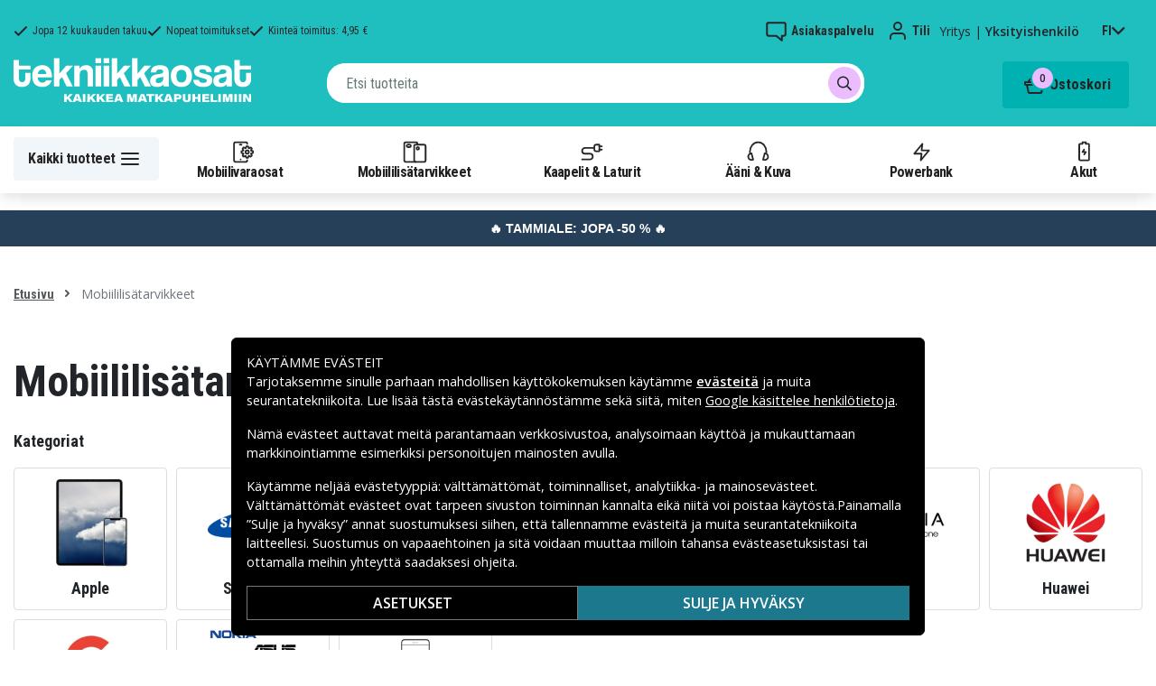

--- FILE ---
content_type: text/html; charset=utf-8
request_url: https://www.tekniikkaosat.fi/kategoria/mobiililisatarvikkeet
body_size: 40460
content:
<!doctype html>
<html data-n-head-ssr lang="fi" data-n-head="%7B%22lang%22:%7B%22ssr%22:%22fi%22%7D%7D">
  <head >
    <meta data-n-head="ssr" charset="utf-8"><meta data-n-head="ssr" name="viewport" content="width=device-width, initial-scale=1, user-scalable=no"><meta data-n-head="ssr" data-hid="theme-color" name="theme-color" content="#1fbfc0"><meta data-n-head="ssr" name="format-detection" content="telephone=no"><meta data-n-head="ssr" data-hid="apple-mobile-web-app-title" name="apple-mobile-web-app-title" content="Tekniikkaosat"><meta data-n-head="ssr" data-hid="og:image" name="og:image" content="/TD_Logo_Slogan_FI_Black.webp"><meta data-n-head="ssr" data-hid="description" name="description" content="Osta Mobiililisätarvikkeet | Kuoret &amp; kotelot täältä! ✓ Pohjoismaiden suurin valikoima varaosia &amp; tarvikkeita puhelimiin! ✓ Nopeat toimitukset ✓ Tekniikkaosat.fi"><title>Mobiililisätarvikkeet - Tekniikkaosat.fi</title><link data-n-head="ssr" rel="icon" href="/favicon.ico"><link rel="preload" as="style" href="https://fonts.googleapis.com/css2?family=Open+Sans:wght@400;500;600&amp;family=Roboto+Condensed:wght@400;700&amp;display=swap" data-hid="fonts-pre"><link rel="stylesheet" href="https://fonts.googleapis.com/css2?family=Open+Sans:wght@400;500;600&amp;family=Roboto+Condensed:wght@400;700&amp;display=swap" data-hid="fonts"><link data-n-head="ssr" rel="preconnect" href="https://assets.spares.nu"><link data-n-head="ssr" rel="preconnect" href="https://fonts.gstatic.com"><link rel="preload" as="font" type="font/woff2" href="/_nuxt/fonts/fa-regular-400-min.edf4d8e.woff2" data-hid="font-fa-pre" crossorigin="crossorigin"><link data-n-head="ssr" rel="alternate" hreflang="da" href="https://www.teknikdele.dk/kategori/mobiltillbehor"><link data-n-head="ssr" rel="alternate" hreflang="fi" href="https://www.tekniikkaosat.fi/kategoria/mobiililisatarvikkeet"><link data-n-head="ssr" rel="alternate" hreflang="no" href="https://www.teknikkdeler.no/kategori/mobiltilbehor"><link data-n-head="ssr" rel="alternate" hreflang="sv" href="https://www.teknikdelar.se/kategori/mobiltillbehor"><link data-n-head="ssr" rel="canonical" href="https://www.tekniikkaosat.fi/kategoria/mobiililisatarvikkeet"><style data-n-head="ssr" type="text/css" data-hid="font-awesome">
      @font-face {
        font-family: 'Font Awesome 5 Pro';
        font-display: swap;
        font-style: normal;
        font-weight: 400;
        src: url('/_nuxt/fonts/fa-regular-400-min.f912173.eot') format('embedded-opentype'),
             url('/_nuxt/fonts/fa-regular-400-min.edf4d8e.woff2') format('woff2'),
             url('/_nuxt/fonts/fa-regular-400-min.b304fd0.woff') format('woff'),
             url('/_nuxt/fonts/fa-regular-400-min.ca3094f.ttf') format('truetype'),
             url('/_nuxt/img/fa-regular-400-min.8aa02f2.svg#fontawesome') format('svg');
      }
    </style><script data-n-head="ssr" data-hid="gtm-script">window['dataLayer']=[];if(!window._gtm_init){window._gtm_init=1;(function(w,n,d,m,e,p){w[d]=(w[d]==1||n[d]=='yes'||n[d]==1||n[m]==1||(w[e]&&w[e][p]&&w[e][p]()))?1:0})(window,navigator,'doNotTrack','msDoNotTrack','external','msTrackingProtectionEnabled');(function(w,d,s,l,x,y){w[x]={};w._gtm_inject=function(i){if(w.doNotTrack||w[x][i])return;w[x][i]=1;w[l]=w[l]||[];function gtag(){w[l].push(arguments);}gtag('consent','default',{'ad_storage':'denied','analytics_storage':'denied','ad_user_data':'denied','ad_personalization':'denied'});w[l].push({'gtm.start':new Date().getTime(),event:'gtm.js'});var f=d.getElementsByTagName(s)[0],j=d.createElement(s);j.defer=true;j.src='https://www.googletagmanager.com/gtm.js?id='+i;f.parentNode.insertBefore(j,f);};w[l]=w[l]||[];w[l].push({originalLocation:d.location.protocol+"//"+d.location.hostname+d.location.pathname+d.location.search,originalReferrer:d.referrer})})(window,document,'script','dataLayer','_gtm_ids','_gtm_inject')};["GTM-NXRRZRQ"].forEach(function(i){window._gtm_inject(i)})</script><link rel="stylesheet" href="/_nuxt/css/36a7fd0.css"><link rel="stylesheet" href="/_nuxt/css/ffa8dde.css"><link rel="stylesheet" href="/_nuxt/css/bb48b8d.css"><link rel="stylesheet" href="/_nuxt/css/0f9f3fe.css">
  </head>
  <body >
    <noscript data-n-head="ssr" data-hid="gtm-noscript" data-pbody="true"><iframe src="https://www.googletagmanager.com/ns.html?id=GTM-NXRRZRQ&" height="0" width="0" style="display:none;visibility:hidden" title="gtm"></iframe></noscript><div data-server-rendered="true" id="__nuxt"><!----><div id="__layout"><div><!----><!----><!----> <header class="main-header"><section class="top-bar d-lg-none"><section tabindex="0" class="hooper"><div class="hooper-list"><ul class="hooper-track" style="transform:translate(0px, 0);"><li aria-hidden="true" class="hooper-slide" style="width:100%;"><div class="small-usp"><i class="far fa-check"></i> <em>Jopa 12 kuukauden takuu</em></div></li><li aria-hidden="true" class="hooper-slide" style="width:0px;"><div class="small-usp"><i class="far fa-check"></i> <em>Nopeat toimitukset</em></div></li><li aria-hidden="true" class="hooper-slide is-prev" style="width:0px;"><div class="small-usp"><i class="far fa-check"></i> <em>Kiinteä toimitus: 4,95 €</em></div></li><li class="hooper-slide is-active" style="width:100%;"><div class="small-usp"><i class="far fa-check"></i> <em>Jopa 12 kuukauden takuu</em></div></li><li aria-hidden="true" class="hooper-slide is-next" style="width:0px;"><div class="small-usp"><i class="far fa-check"></i> <em>Nopeat toimitukset</em></div></li><li aria-hidden="true" class="hooper-slide" style="width:0px;"><div class="small-usp"><i class="far fa-check"></i> <em>Kiinteä toimitus: 4,95 €</em></div></li><li aria-hidden="true" class="hooper-slide is-clone" style="width:100%;"><div class="small-usp"><i class="far fa-check"></i> <em>Jopa 12 kuukauden takuu</em></div></li><li aria-hidden="true" class="hooper-slide is-clone" style="width:0px;"><div class="small-usp"><i class="far fa-check"></i> <em>Nopeat toimitukset</em></div></li><li aria-hidden="true" class="hooper-slide is-clone" style="width:0px;"><div class="small-usp"><i class="far fa-check"></i> <em>Kiinteä toimitus: 4,95 €</em></div></li></ul><div aria-live="polite" aria-atomic="true" class="hooper-liveregion hooper-sr-only">Item 1 of 3</div></div></section></section> <div class="fixed-scroll"><div class="usp-top-bar d-none d-lg-block" data-v-67787e96><div class="container" data-v-67787e96><div class="row align-items-center" data-v-67787e96><div class="col d-flex flex-row ups-items" data-v-67787e96><div class="ups-item" data-v-67787e96><i class="far fa-check" data-v-67787e96></i> <small data-v-67787e96>Jopa 12 kuukauden takuu</small></div> <div class="ups-item" data-v-67787e96><i class="far fa-check" data-v-67787e96></i> <small data-v-67787e96>Nopeat toimitukset</small></div> <div class="ups-item" data-v-67787e96><i class="far fa-check" data-v-67787e96></i> <small data-v-67787e96>Kiinteä toimitus: 4,95 €</small></div></div> <div class="col d-flex flex-row" data-v-67787e96><div class="quick-actions" data-v-67787e96><a href="https://www.tekniikkaosat.fi/yhteys-asiakaspalvelu" class="quick-action" data-v-67787e96><img src="[data-uri]" alt="Asiakaspalvelu" class="support-icon" data-v-67787e96> <small data-v-67787e96>Asiakaspalvelu</small></a> <div class="quick-action user-account" data-v-67787e96><img src="[data-uri]" alt="Tili" class="avatar-icon" data-v-67787e96> <small data-v-67787e96>Tili</small></div> <div class="quick-action user-type" data-v-67787e96><p data-v-67787e96><span data-v-67787e96>
                Yritys
              </span>
              |
              <span class="active" data-v-67787e96>
                Yksityishenkilö
              </span></p></div> <div tabindex="0" class="quick-action locale-toggle" data-v-67787e96><button data-v-67787e96><small class="text-uppercase" data-v-67787e96>fi</small> <i class="fas fa-chevron-down" data-v-67787e96></i></button> <!----></div></div></div></div></div></div> <section class="top-bar d-none d-lg-none"><div class="container"><div class="row align-items-center"><div class="col small-usps"><div class="small-usp"><i class="far fa-check"></i> <small>Jopa 12 kuukauden takuu</small></div> <div class="small-usp"><i class="far fa-check"></i> <small>Nopeat toimitukset</small></div> <div class="small-usp"><i class="far fa-check"></i> <small>Kiinteä toimitus: 4,95 €</small></div></div> <div class="col d-flex justify-content-end"><ul class="nav"><li class="nav-item b-nav-dropdown dropdown language-switcher"><a role="button" aria-haspopup="true" aria-expanded="false" href="#" target="_self" class="nav-link dropdown-toggle"><span class="flag f-fi"></span></a><ul tabindex="-1" class="dropdown-menu"><!----></ul></li></ul> <ul class="nav align-items-center"><li class="nav-item b-nav-dropdown dropdown vat-switcher"><a role="button" aria-haspopup="true" aria-expanded="false" href="#" target="_self" class="nav-link dropdown-toggle"><span>
                      Sis. alv:n
                    </span> <span style="display:none;">
                      Ilman alv:tä (yritykset)
                    </span></a><ul tabindex="-1" class="dropdown-menu"><!----></ul></li> <li class="nav-item account-link"><a href="#" rel="noindex nofollow"><span>Tili</span></a></li></ul></div></div></div></section> <div class="container branding d-none d-lg-block"><div class="row mx-0 align-items-center justify-content-between"><div class="col-1 col-md-2 pl-0"><a href="/" class="nuxt-link-active"><img src="/TD_logo_white-fi.svg" height="30" alt="Tekniikkaosat" class="logo"></a></div> <div class="col-md-6 pb-1"><div class="search-wrapper"><!----></div></div> <div class="col-auto"><button class="shopping-bag"><span class="shopping-cart"><img src="[data-uri]" width="42" height="42" alt="Ostoskori" class="td-icon"> <span class="count">0</span></span> <span class="cart-title">Ostoskori</span></button></div></div></div> <nav class="navbar mobile-navbar navbar-light navbar-expand-lg"><div class="container"><button type="button" title="Menu" class="collapsed toggler"><svg width="32" height="32" viewBox="0 0 32 32" xmlns="http://www.w3.org/2000/svg"><path d="M25 15a1 1 0 0 1 .117 1.993L25 17H7a1 1 0 0 1-.117-1.993L7 15h18zm0-6a1 1 0 0 1 .117 1.993L25 11H7a1 1 0 0 1-.117-1.993L7 9h18zm0 12a1 1 0 0 1 .117 1.993L25 23H7a1 1 0 0 1-.117-1.993L7 21h18z" fill="#272627" fill-rule="nonzero"></path></svg> <span class="d-inline d-lg-none mobile">
              Valikko
            </span> <span class="d-none d-lg-inline desktop">
              Kaikki tuotteet
            </span></button> <div class="header-categories"><div class="scrollable"><ul class="navbar-nav main-nav"><li class="nav-item"><a href="/kategoria/mobiilivaraosat" target="_self" class="nav-link"><img src="https://assets.spares.nu/categories/thumb/b67080ff-0d2f-46ee-a602-19e491e9a74c.svg" alt="">
          Mobiilivaraosat
        </a></li><li class="nav-item"><a href="/kategoria/mobiililisatarvikkeet" aria-current="page" target="_self" class="nav-link nuxt-link-exact-active nuxt-link-active"><img src="https://assets.spares.nu/categories/thumb/ca7a4995-d63f-4e04-ade6-59df8bf4d79f.svg" alt="">
          Mobiililisätarvikkeet
        </a></li><li class="nav-item"><a href="/kategoria/kaapelit-laturit-5" target="_self" class="nav-link"><img src="https://assets.spares.nu/categories/thumb/35a3a77c-a3d3-4b04-8f0e-d8dc5c2723e9.svg" alt="">
          Kaapelit &amp; Laturit
        </a></li><li class="nav-item"><a href="/kategoria/aani-kuva" target="_self" class="nav-link"><img src="https://assets.spares.nu/categories/thumb/31eca997-7d67-4e78-9607-f9ff9dfa6442.svg" alt="">
          Ääni &amp; Kuva
        </a></li><li class="nav-item"><a href="/kategoria/powerbank" target="_self" class="nav-link"><img src="https://assets.spares.nu/categories/thumb/1615a507-984c-4895-baab-09ee8ccdd8f4.svg" alt="">
          Powerbank
        </a></li><li class="nav-item"><a href="/kategoria/akut" target="_self" class="nav-link"><img src="https://assets.spares.nu/categories/thumb/07879628-aabc-48be-b0ab-2fbb01700f8e.svg" alt="">
          Akut
        </a></li></ul></div> <div class="scroll-nav next-shown"><!----> <button aria-label="Seuraava" class="next"><svg width="32" height="32" viewBox="0 0 32 32" xmlns="http://www.w3.org/2000/svg"><path d="M13.293 21.707a1 1 0 0 1 0-1.414L17.585 16l-4.292-4.293a1 1 0 0 1-.083-1.32l.083-.094a1 1 0 0 1 1.414 0l5 5a1 1 0 0 1 0 1.414l-5 5a1 1 0 0 1-1.414 0z" fill="#ffffff" fill-rule="nonzero"></path></svg></button></div></div> <a href="/" target="_self" class="navbar-brand d-sm-block d-lg-none nuxt-link-active"><img src="/TD_logo_white-fi.svg" height="30" alt="Tekniikkaosat" class="logo"></a> <ul class="navbar-nav right-nav"><li class="nav-item shopping-bag mobile-shopping-bag"><a href="#" target="_self" class="nav-link"><span class="mobile-cart"><img src="[data-uri]" width="32" height="32" alt="Ostoskori" class="td-icon"> <span class="count">0</span></span> <span class="cart-title">Ostoskori</span></a></li></ul></div></nav> <div class="mobile-search d-lg-none"><div class="auto-complete"><div class="d-lg-block d-flex search-wrapper"><div dir="auto" class="v-select search-bar vs--single vs--searchable"> <div id="vs1140143__combobox" role="combobox" aria-expanded="false" aria-owns="vs1140143__listbox" aria-controls="vs1140143__listbox" aria-label="Search for option" class="vs__dropdown-toggle"><div class="vs__selected-options"> <input placeholder="Etsi tuotteita" aria-autocomplete="list" aria-labelledby="vs1140143__combobox" aria-controls="vs1140143__listbox" type="search" autocomplete="off" value="" class="vs__search"></div> <div class="vs__actions"><button type="button" title="Clear Selected" aria-label="Clear Selected" class="vs__clear" style="display:none;"><svg xmlns="http://www.w3.org/2000/svg" width="10" height="10"><path d="M6.895455 5l2.842897-2.842898c.348864-.348863.348864-.914488 0-1.263636L9.106534.261648c-.348864-.348864-.914489-.348864-1.263636 0L5 3.104545 2.157102.261648c-.348863-.348864-.914488-.348864-1.263636 0L.261648.893466c-.348864.348864-.348864.914489 0 1.263636L3.104545 5 .261648 7.842898c-.348864.348863-.348864.914488 0 1.263636l.631818.631818c.348864.348864.914773.348864 1.263636 0L5 6.895455l2.842898 2.842897c.348863.348864.914772.348864 1.263636 0l.631818-.631818c.348864-.348864.348864-.914489 0-1.263636L6.895455 5z"></path></svg></button> <span class="search-icon"><i class="fas fa-search"></i> <i class="far fa-times"></i></span> <div class="vs__spinner" style="display:none;">Loading...</div></div></div> <ul id="vs1140143__listbox" role="listbox" style="display:none;visibility:hidden;"></ul> </div> <!----></div></div></div></div> <div tabindex="-1" class="b-sidebar-outer mobile-nav category-mega-menu"><!----><div tabindex="-1" role="dialog" aria-modal="true" aria-hidden="true" class="b-sidebar shadow bg-light text-dark" style="width:324;display:none;"><header class="b-sidebar-header"><strong><header class="sidebar-header"><div class="d-flex"><div class="p-2 flex-grow-1"><h3>Valikko</h3></div></div></header></strong><button type="button" aria-label="Close" class="close text-dark"><svg viewBox="0 0 16 16" width="1em" height="1em" focusable="false" role="img" aria-label="x" xmlns="http://www.w3.org/2000/svg" fill="currentColor" class="bi-x b-icon bi"><g><path d="M4.646 4.646a.5.5 0 0 1 .708 0L8 7.293l2.646-2.647a.5.5 0 0 1 .708.708L8.707 8l2.647 2.646a.5.5 0 0 1-.708.708L8 8.707l-2.646 2.647a.5.5 0 0 1-.708-.708L7.293 8 4.646 5.354a.5.5 0 0 1 0-.708z"/></g></svg></button></header></div><!----><div class="b-sidebar-backdrop bg-dark" style="display:none;"></div></div></header> <section class="extra-banner inactive"><!----></section> <section class="store-message"><p>
    <a href="https://www.tekniikkaosat.fi/kategoria/tammiale" style="text-decoration: none; display: block; background-color: #254058; padding: 8px 12px; text-align: center; font-family: 'Roboto', sans-serif;">
        <span style="color: #ffffff; font-size: 14px; font-weight: bold;">
            🔥 TAMMIALE: JOPA -50 % 🔥
        </span>
    </a>

</p></section> <nav class="breadcrumbs"><div class="container"><ol class="breadcrumb"><li class="breadcrumb-item"><a href="/" target="_self" class="nuxt-link-active">
        Etusivu
      </a></li><li class="breadcrumb-item active"><span aria-current="location">
        Mobiililisätarvikkeet
      </span></li></ol></div></nav> <main data-slug="mobiililisatarvikkeet" data-fetch-key="ProductCategory:0" class="product-category sub-category-image"><div class="header cat-header"><div class="container"><h1>Mobiililisätarvikkeet</h1> <div class="mb-4 header-description d-lg-none"><div class="description legacy collapsed"><p><strong>Ota puhelimestasi kaikki irti hankkimalla oikeat lis&auml;tarvikkeet!</strong> Tyylikk&auml;&auml;t, hyv&auml;t ja &auml;lykk&auml;&auml;t lis&auml;tarvikkeet ovat v&auml;hint&auml;&auml;n yht&auml; t&auml;rkeit&auml; kuin todella hyv&auml; matkapuhelin siksi, ett&auml; ne tarjoavat paremman k&auml;ytt&ouml;kokemuksen. Hankkimalla hy&ouml;dyllisi&auml; lis&auml;tarvikkeita, kuten k&auml;nnykk&auml;telineen, ring light -rengasvalon&nbsp;kuoren ja kotelon k&auml;nnyk&auml;llesi et vain suojaa sen n&auml;ytt&ouml;&auml; iskuilta ja naarmuilta, vaan luot my&ouml;s omaa henkil&ouml;kohtaista tyyli&auml;si. Varmuuden vuoksi kannattaa k&auml;ytt&auml;&auml; tilaisuus hyv&auml;ksi ja tilata kotiin my&ouml;s n&auml;yt&ouml;nsuoja &ndash; sin&auml; ja puhelimesi olette kiitollisia, kun se seuraavan kerran putoaa maahan. Katso laaja valikoimamme lis&auml;tarvikkeita iPhonelle Samsungille, Sony Xperialle, HTC:lle, Huaweille ja monelle muulle merkille ja mallille &ndash; me Tekniikkaosat.fi-sivustolla tarjoamme vain parhaita lis&auml;varusteita, ja viel&auml; parhaaseen hintaan!</p><p>&nbsp;</p><p><strong>Ole katuviisas ja hanki laadukkaat kuulokkeet!</strong> Musiikin kuuntelu on yksi ominaisuuksista, johon ihmiset k&auml;ytt&auml;v&auml;t puhelintaan p&auml;ivitt&auml;in. Hyv&auml; musiikki vaatii kuitenkin hyv&auml;n &auml;&auml;nentoiston, ja sen takaavat valikoimastamme l&ouml;ytyv&auml;t laadukkaat langattomat kuulokkeet. Jos sen sijaan tarvitset uutta laturia tai jonkinlaista kaapelia, l&ouml;yd&auml;t tietenkin my&ouml;s ne laajasta valikoimastamme. Tee arjesta hieman hauskempaa ja helpompaa hankkimalla huippuhyvi&auml; mobiilitarvikkeita jo t&auml;n&auml;&auml;n &ndash; et tule katumaan! Jos sinulla on kysytt&auml;v&auml;&auml; tilauksestasi tai jostain muusta asiasta, ota yhteytt&auml; asiakaspalveluun tai laita viesti&auml; asiakastukeen chatin kautta.</p><p><strong>&nbsp;</strong></p><p><strong>Vinkki! </strong>Puhelimen kuori tai kotelo ei suojaa yht&auml; hyvin, jos n&auml;yt&ouml;ss&auml; on jo halkeama! Voit korjata sen helposti itse &ndash; tutustu kategoriaan <em>Mobiilivaraosat</em>. Etsi sopiva n&auml;ytt&ouml;, lasi ja ty&ouml;kalut rajaamalla hakua mobiililaitteesi mallin mukaan ja korjaa laite itse! Me Teknikkaosat.fi-sivustolla tarjoamme nopeat ja edulliset toimitukset sek&auml; turvalliset maksut, jotta voit tehd&auml; ostoksia turvallisesti.</p></div> <span class="toggle-description">
                Lue lisää
              </span> <div class="clearfix"></div></div> <!----> <!----> <div class="sub-categories-images"><strong>Kategoriat</strong> <ul><li><a href="/kategoria/mobiililisatarvikkeet/apple"><img loading="lazy" src="https://assets.spares.nu/categories/thumb/Logo_Apple_NEWpng_pDQ60CbzDB-Z6QgTGYeNs.png" alt="" width="300" height="300"> <strong>Apple</strong></a></li><li><a href="/kategoria/mobiililisatarvikkeet/samsung"><img loading="lazy" src="https://assets.spares.nu/categories/thumb/867aba68-6ec8-4cb1-8e6a-bc0d560f2393.png" alt="" width="300" height="300"> <strong>Samsung</strong></a></li><li><a href="/kategoria/mobiililisatarvikkeet/xiaomi"><img loading="lazy" src="https://assets.spares.nu/categories/thumb/xiaomijpg_xR-b6NTJum2CsEPNesURg.jpg" alt="" width="300" height="300"> <strong>Xiaomi</strong></a></li><li><a href="/kategoria/mobiililisatarvikkeet/motorola-1"><img loading="lazy" src="https://assets.spares.nu/categories/thumb/Motorola-Logopng_0Ar5wDXsF8KoPJ0leq7GQ.png" alt="" width="300" height="246"> <strong>Motorola</strong></a></li><li><a href="/kategoria/mobiililisatarvikkeet/oneplus-1"><img loading="lazy" src="https://assets.spares.nu/categories/thumb/oneplus-loggapng_DqL0cMPJwvTJ_B6oBXXRQ.png" alt="" width="300" height="72"> <strong>OnePlus</strong></a></li><li><a href="/kategoria/mobiililisatarvikkeet/sony"><img loading="lazy" src="https://assets.spares.nu/categories/thumb/LOGOS-300x300-XPERIAjpg_9_jhm5BFU23vP4Itqt1-Y.jpg" alt="" width="300" height="300"> <strong>Sony</strong></a></li><li><a href="/kategoria/mobiililisatarvikkeet/huawei"><img loading="lazy" src="https://assets.spares.nu/categories/thumb/LOGOS-300x300-HUAWEIjpg_KOxDF5tiLhSka3Pl11nPK.jpg" alt="" width="300" height="300"> <strong>Huawei</strong></a></li><li><a href="/kategoria/mobiililisatarvikkeet/google"><img loading="lazy" src="https://assets.spares.nu/categories/thumb/google-pixeljpg_XsD5cArgXvfOoWave1kKp.jpg" alt="" width="300" height="300"> <strong>Google</strong></a></li><li><a href="/kategoria/mobiililisatarvikkeet/ovriga-modeller"><img loading="lazy" src="https://assets.spares.nu/categories/thumb/e1aed3ef-2d9b-4293-882e-08aa64b61cf0.png" alt="" width="300" height="300"> <strong>Muut mallit</strong></a></li><li><a href="/kategoria/mobiililisatarvikkeet/universala-2"><img loading="lazy" src="https://assets.spares.nu/categories/thumb/UNI-ACCESSpng_emtO4LXw7GTnyQY8m_xse.png" alt="" width="300" height="300"> <strong>Universaalit</strong></a></li></ul></div> <div class="deal-tagline"><span>Älä missaa!</span></div></div></div> <div><section class="product-grid-wrapper container"><div class="product-view-row"><div class="filter-sidebar"><div class="product-filter"><div class="desktop-header d-none d-lg-block"><div class="description legacy collapsed"><p><strong>Ota puhelimestasi kaikki irti hankkimalla oikeat lis&auml;tarvikkeet!</strong> Tyylikk&auml;&auml;t, hyv&auml;t ja &auml;lykk&auml;&auml;t lis&auml;tarvikkeet ovat v&auml;hint&auml;&auml;n yht&auml; t&auml;rkeit&auml; kuin todella hyv&auml; matkapuhelin siksi, ett&auml; ne tarjoavat paremman k&auml;ytt&ouml;kokemuksen. Hankkimalla hy&ouml;dyllisi&auml; lis&auml;tarvikkeita, kuten k&auml;nnykk&auml;telineen, ring light -rengasvalon&nbsp;kuoren ja kotelon k&auml;nnyk&auml;llesi et vain suojaa sen n&auml;ytt&ouml;&auml; iskuilta ja naarmuilta, vaan luot my&ouml;s omaa henkil&ouml;kohtaista tyyli&auml;si. Varmuuden vuoksi kannattaa k&auml;ytt&auml;&auml; tilaisuus hyv&auml;ksi ja tilata kotiin my&ouml;s n&auml;yt&ouml;nsuoja &ndash; sin&auml; ja puhelimesi olette kiitollisia, kun se seuraavan kerran putoaa maahan. Katso laaja valikoimamme lis&auml;tarvikkeita iPhonelle Samsungille, Sony Xperialle, HTC:lle, Huaweille ja monelle muulle merkille ja mallille &ndash; me Tekniikkaosat.fi-sivustolla tarjoamme vain parhaita lis&auml;varusteita, ja viel&auml; parhaaseen hintaan!</p><p>&nbsp;</p><p><strong>Ole katuviisas ja hanki laadukkaat kuulokkeet!</strong> Musiikin kuuntelu on yksi ominaisuuksista, johon ihmiset k&auml;ytt&auml;v&auml;t puhelintaan p&auml;ivitt&auml;in. Hyv&auml; musiikki vaatii kuitenkin hyv&auml;n &auml;&auml;nentoiston, ja sen takaavat valikoimastamme l&ouml;ytyv&auml;t laadukkaat langattomat kuulokkeet. Jos sen sijaan tarvitset uutta laturia tai jonkinlaista kaapelia, l&ouml;yd&auml;t tietenkin my&ouml;s ne laajasta valikoimastamme. Tee arjesta hieman hauskempaa ja helpompaa hankkimalla huippuhyvi&auml; mobiilitarvikkeita jo t&auml;n&auml;&auml;n &ndash; et tule katumaan! Jos sinulla on kysytt&auml;v&auml;&auml; tilauksestasi tai jostain muusta asiasta, ota yhteytt&auml; asiakaspalveluun tai laita viesti&auml; asiakastukeen chatin kautta.</p><p><strong>&nbsp;</strong></p><p><strong>Vinkki! </strong>Puhelimen kuori tai kotelo ei suojaa yht&auml; hyvin, jos n&auml;yt&ouml;ss&auml; on jo halkeama! Voit korjata sen helposti itse &ndash; tutustu kategoriaan <em>Mobiilivaraosat</em>. Etsi sopiva n&auml;ytt&ouml;, lasi ja ty&ouml;kalut rajaamalla hakua mobiililaitteesi mallin mukaan ja korjaa laite itse! Me Teknikkaosat.fi-sivustolla tarjoamme nopeat ja edulliset toimitukset sek&auml; turvalliset maksut, jotta voit tehd&auml; ostoksia turvallisesti.</p></div> <span class="toggle-description">
                Lue lisää
              </span> <div class="clearfix"></div></div> <div class="mobile-header"><div class="title">
      Suodatin
    </div> <div class="close"><button><i class="far fa-times"></i></button></div></div> <ul class="filter-parent"></ul> <div class="mobile-footer"><button class="btn btn-primary btn-block"><span>Suodatin</span> <!----></button> <button class="btn btn-outline-dark btn-block">
      Tyhjennä suodattimet
    </button></div></div></div> <div class="product-list with-sidebar"><header><div class="product-list-header"><!----> <div class="result-sorting d-flex justify-content-between"><section class="phone-model-selector"><h2>Löydä varaosia ja lisätarvikkeita matkapuhelimeesi</h2> <div class="select-group"><div dir="auto" class="v-select vs--single vs--unsearchable"> <div id="vs1140156__combobox" role="combobox" aria-expanded="false" aria-owns="vs1140156__listbox" aria-controls="vs1140156__listbox" aria-label="Search for option" class="vs__dropdown-toggle"><div class="vs__selected-options"><span class="vs__selected">
            
           <!----></span> <input readonly="readonly" aria-autocomplete="list" aria-labelledby="vs1140156__combobox" aria-controls="vs1140156__listbox" type="search" autocomplete="off" value="" class="vs__search"></div> <div class="vs__actions"><button type="button" title="Clear Selected" aria-label="Clear Selected" class="vs__clear" style="display:none;"><svg xmlns="http://www.w3.org/2000/svg" width="10" height="10"><path d="M6.895455 5l2.842897-2.842898c.348864-.348863.348864-.914488 0-1.263636L9.106534.261648c-.348864-.348864-.914489-.348864-1.263636 0L5 3.104545 2.157102.261648c-.348863-.348864-.914488-.348864-1.263636 0L.261648.893466c-.348864.348864-.348864.914489 0 1.263636L3.104545 5 .261648 7.842898c-.348864.348863-.348864.914488 0 1.263636l.631818.631818c.348864.348864.914773.348864 1.263636 0L5 6.895455l2.842898 2.842897c.348863.348864.914772.348864 1.263636 0l.631818-.631818c.348864-.348864.348864-.914489 0-1.263636L6.895455 5z"></path></svg></button> <svg xmlns="http://www.w3.org/2000/svg" width="14" height="10" role="presentation" class="vs__open-indicator"><path d="M9.211364 7.59931l4.48338-4.867229c.407008-.441854.407008-1.158247 0-1.60046l-.73712-.80023c-.407008-.441854-1.066904-.441854-1.474243 0L7 5.198617 2.51662.33139c-.407008-.441853-1.066904-.441853-1.474243 0l-.737121.80023c-.407008.441854-.407008 1.158248 0 1.600461l4.48338 4.867228L7 10l2.211364-2.40069z"></path></svg> <div class="vs__spinner" style="display:none;">Loading...</div></div></div> <ul id="vs1140156__listbox" role="listbox" style="display:none;visibility:hidden;"></ul> </div> <!----> <!----></div></section> <div class="sorting-filtering"><div class="sorting-controls"><div class="form-control filter-control d-lg-none d-md-none d-sm-none d-flex justify-content-between" data-v-35548591><span data-v-35548591>
    Suodatin
    <!----></span> <svg width="32" height="32" viewBox="0 0 32 32" xmlns="http://www.w3.org/2000/svg" data-v-35548591><path d="M15 11a1 1 0 0 1-1.993.117L13 11v-1H7a1 1 0 0 1-.117-1.993L7 8h6V7a1 1 0 0 1 1.993-.117L15 7v4zm11-2a1 1 0 0 1-.883.993L25 10h-7a1 1 0 0 1-.117-1.993L18 8h7a1 1 0 0 1 1 1zm-9 7a1 1 0 0 1-.883.993L16 17H7a1 1 0 0 1-.117-1.993L7 15h9a1 1 0 0 1 1 1zm2-2a1 1 0 0 1 1.993-.117L21 14v1h4a1 1 0 0 1 .117 1.993L25 17h-4v1a1 1 0 0 1-1.993.117L19 18v-4zm-6 11a1 1 0 0 1-1.993.117L11 25v-1H7a1 1 0 0 1-.117-1.993L7 22h4v-1a1 1 0 0 1 1.993-.117L13 21v4zm13-2a1 1 0 0 1-.883.993L25 24h-9a1 1 0 0 1-.117-1.993L16 22h9a1 1 0 0 1 1 1z" fill="#000" fill-rule="nonzero" data-v-35548591></path></svg></div> <div class="d-lg-none d-md-none d-block"><div class="mobile-sort" data-v-d461457a><button class="sort-button" data-v-d461457a><span data-v-d461457a>Suosituin</span> <i class="fas fa-chevron-down" data-v-d461457a></i></button> <!----></div></div> <div class="d-none d-md-block d-lg-block ml-auto"><div class="form-control sort-control"><span>Järjestä tilaus:</span> <select><option selected="selected" value="1">
                        Suosituin
                      </option><option value="2">
                        Alhaisin hinta
                      </option><option value="3">
                        Korkein hinta
                      </option><option value="4">
                        Suurin alennus
                      </option><option value="5">
                        Korkein asiakasarvio
                      </option><option value="6">
                        Uusin
                      </option></select></div></div></div> <!----></div></div></div></header> <!----> <div class="container_"><div class="header"><!----></div> <a id="gridanchor"></a> <div class="grid"><a href="/tuote/sign-usb-c-pd-laturi-20w-valkoinen" class="product-card"><div class="details-wrapper"><div class="product-card-image"><!----> <img loading="lazy" src="https://assets.spares.nu/products/thumb/SN-PD18A_ct5m702vBH0kWfpN9-kdA.jpg" width="300" height="212" alt="SiGN USB-C PD Laturi 20W - Valkoinen" class="featured"></div> <div class="meta"><div><p class="product-name"> SiGN USB-C PD Laturi 20W - Valkoinen</p></div> <div class="price-rating"><div class="mt-1 product-rating" style="visibility:visible;"><div class="product-score-rating" data-v-51861292><div class="stars" style="--star-size:14px;" data-v-51861292></div> <span class="score" data-v-51861292>
    (683)
  </span></div></div> <div class="product-pricing"><div class="product-price"><div class="campaign">28%</div><span class="discount-price">7,95 €</span>  <del class="normal-price">10,99 €</del></div></div></div></div></div> <div class="stock-and-atc"><div class="stock-check"><!----> <div class="stock-status in-stock"><div class="stock-indicator"></div> <small class="stock-status-text"><!----></small></div></div> <div class="add-to-cart"><button>
          Lisää ostoskoriin
        </button> <!----></div></div></a><a href="/tuote/sign-60w-3a-pd-usb-c-usb-c-kaapeli-2m-valkoinen" class="product-card"><div class="details-wrapper"><div class="product-card-image"><!----> <img loading="lazy" src="https://assets.spares.nu/products/thumb/0_-_-_5_-_-_1-1-2_-DdW1WH661jaWqCdyaMbg.jpg" width="300" height="300" alt="SiGN Pikalatauskaapeli USB-C - USB-C 60W, 3A, 2m USB-C PD - Valkoinen" class="featured"></div> <div class="meta"><div><p class="product-name"> SiGN Pikalatauskaapeli USB-C - USB-C 60W, 3A, 2m USB-C PD - Valkoinen</p></div> <div class="price-rating"><div class="mt-1 product-rating" style="visibility:visible;"><div class="product-score-rating" data-v-51861292><div class="stars" style="--star-size:14px;" data-v-51861292></div> <span class="score" data-v-51861292>
    (358)
  </span></div></div> <div class="product-pricing"><div class="product-price"><div class="campaign">20%</div><span class="discount-price">7,95 €</span>  <del class="normal-price">9,99 €</del></div></div></div></div></div> <div class="stock-and-atc"><div class="stock-check"><!----> <div class="stock-status in-stock"><div class="stock-indicator"></div> <small class="stock-status-text"><!----></small></div></div> <div class="add-to-cart"><button>
          Lisää ostoskoriin
        </button> <!----></div></div></a><a href="/tuote/sign-60w-3a-pd-usb-c-usb-c-kaapeli-1m-valkoinen" class="product-card"><div class="details-wrapper"><div class="product-card-image"><!----> <img loading="lazy" src="https://assets.spares.nu/products/thumb/0_-_-_5_-_-_1-1_ch5rQ4wv2JyEcikID7INC.jpg" width="300" height="300" alt="SiGN Pikalatauskaapeli USB-C - USB-C 60W, 3A, 1m USB-C PD - Valkoinen" class="featured"></div> <div class="meta"><div><p class="product-name"> SiGN Pikalatauskaapeli USB-C - USB-C 60W, 3A, 1m USB-C PD - Valkoinen</p></div> <div class="price-rating"><div class="mt-1 product-rating" style="visibility:visible;"><div class="product-score-rating" data-v-51861292><div class="stars" style="--star-size:14px;" data-v-51861292></div> <span class="score" data-v-51861292>
    (470)
  </span></div></div> <div class="product-pricing"><div class="product-price"><div class="campaign">12%</div><span class="discount-price">7,95 €</span>  <del class="normal-price">8,99 €</del></div></div></div></div></div> <div class="stock-and-atc"><div class="stock-check"><!----> <div class="stock-status in-stock"><div class="stock-indicator"></div> <small class="stock-status-text"><!----></small></div></div> <div class="add-to-cart"><button>
          Lisää ostoskoriin
        </button> <!----></div></div></a><a href="/tuote/sign-usb-c-lightning-kaapeli-24-a-2-m-valkoinen" class="product-card"><div class="details-wrapper"><div class="product-card-image"><!----> <img loading="lazy" src="https://assets.spares.nu/products/thumb/SN-LU2M_7fvWaXeiGjq9LNTDM-IKu.jpg" width="300" height="300" alt="SiGN USB-C - Lightning-kaapeli 2.1A, 2 m - valkoinen" class="featured"></div> <div class="meta"><div><p class="product-name"> SiGN USB-C - Lightning-kaapeli 2.1A, 2 m - valkoinen</p></div> <div class="price-rating"><div class="mt-1 product-rating" style="visibility:visible;"><div class="product-score-rating" data-v-51861292><div class="stars" style="--star-size:14px;" data-v-51861292></div> <span class="score" data-v-51861292>
    (133)
  </span></div></div> <div class="product-pricing"><div class="product-price"><div class="campaign">21%</div><span class="discount-price">7,50 €</span>  <del class="normal-price">9,49 €</del></div></div></div></div></div> <div class="stock-and-atc"><div class="stock-check"><!----> <div class="stock-status in-stock"><div class="stock-indicator"></div> <small class="stock-status-text"><!----></small></div></div> <div class="add-to-cart"><button>
          Lisää ostoskoriin
        </button> <!----></div></div></a><a href="/tuote/samsung-extreme-pikalaturi-20w-usb-c-virtalahde-kaapeli-1m-3a-valkoinen" class="product-card"><div class="details-wrapper"><div class="product-card-image"><!----> <img loading="lazy" src="https://assets.spares.nu/products/thumb/SN-USBC-2-1_e6V7Y8S5u79OFPNKplb5N.jpg" width="300" height="300" alt="Äärimmäisen nopea laturi Samsungille 20 W USB-C virtalähde + kaapeli 1m, 3A" class="featured"></div> <div class="meta"><div><p class="product-name"> Äärimmäisen nopea laturi Samsungille 20 W USB-C virtalähde + kaapeli 1m, 3A</p></div> <div class="price-rating"><div class="mt-1 product-rating" style="visibility:visible;"><div class="product-score-rating" data-v-51861292><div class="stars" style="--star-size:14px;" data-v-51861292></div> <span class="score" data-v-51861292>
    (289)
  </span></div></div> <div class="product-pricing"><div class="product-price"><div class="campaign">34%</div><span class="discount-price">9,82 €</span>  <del class="normal-price">14,90 €</del></div></div></div></div></div> <div class="stock-and-atc"><div class="stock-check"><!----> <div class="stock-status in-stock"><div class="stock-indicator"></div> <small class="stock-status-text"><!----></small></div></div> <div class="add-to-cart"><button>
          Lisää ostoskoriin
        </button> <!----></div></div></a><a href="/tuote/sign-iphone-usb-c-pd-pikalaturi-20w-usb-c-lightning-kaapelilla-2m-valkoinen" class="product-card"><div class="details-wrapper"><div class="product-card-image"><!----> <img loading="lazy" src="https://assets.spares.nu/products/thumb/0_-_-_5_-_-_SN-USBCL-IP-2M_Uuc4HKEj_ROJQT810Dpbx.jpg" width="300" height="300" alt="SiGN iPhone USB-C PD Pikalaturi 20W USB-C-Lightning-kaapelilla, 2m - valkoinen" class="featured"></div> <div class="meta"><div><p class="product-name"> SiGN iPhone USB-C PD Pikalaturi 20W USB-C-Lightning-kaapelilla, 2m - valkoinen</p></div> <div class="price-rating"><div class="mt-1 product-rating" style="visibility:visible;"><div class="product-score-rating" data-v-51861292><div class="stars" style="--star-size:14px;" data-v-51861292></div> <span class="score" data-v-51861292>
    (128)
  </span></div></div> <div class="product-pricing"><div class="product-price"><div class="campaign">24%</div><span class="discount-price">9,82 €</span>  <del class="normal-price">12,99 €</del></div></div></div></div></div> <div class="stock-and-atc"><div class="stock-check"><!----> <div class="stock-status in-stock"><div class="stock-indicator"></div> <small class="stock-status-text"><!----></small></div></div> <div class="add-to-cart"><button>
          Lisää ostoskoriin
        </button> <!----></div></div></a><a href="/tuote/sign-pikalaturilla-usb-usb-c-pd-q-c3-0-3-5a-20w-valkoinen" class="product-card"><div class="details-wrapper"><div class="product-card-image"><!----> <img loading="lazy" src="https://assets.spares.nu/products/thumb/SN-LG302_UbiDfHVH5RyfEjuKleYlm.jpg" width="300" height="300" alt="SiGN Pikalaturi USB ja USB-C, PD ja Q.C3.0, 3.5A, 20W - Valkoinen" class="featured"></div> <div class="meta"><div><p class="product-name"> SiGN Pikalaturi USB ja USB-C, PD ja Q.C3.0, 3.5A, 20W - Valkoinen</p></div> <div class="price-rating"><div class="mt-1 product-rating" style="visibility:visible;"><div class="product-score-rating" data-v-51861292><div class="stars" style="--star-size:14px;" data-v-51861292></div> <span class="score" data-v-51861292>
    (443)
  </span></div></div> <div class="product-pricing"><div class="product-price"><div class="campaign">33%</div><span class="discount-price">7,95 €</span>  <del class="normal-price">11,90 €</del></div></div></div></div></div> <div class="stock-and-atc"><div class="stock-check"><!----> <div class="stock-status in-stock"><div class="stock-indicator"></div> <small class="stock-status-text"><!----></small></div></div> <div class="add-to-cart"><button>
          Lisää ostoskoriin
        </button> <!----></div></div></a><a href="/tuote/sign-mini-quick-charger-usb-usb-c-pd-qc30-3a-30w-valkoinen" class="product-card"><div class="details-wrapper"><div class="product-card-image"><!----> <img loading="lazy" src="https://assets.spares.nu/products/thumb/SN-QP303_rPKx2kian93ZpwKVauZXA.jpg" width="300" height="300" alt="SiGN Mini Pikalaturi USB ja USB-C, PD ja Q.C3.0, 3A, 30W - Valkoinen" class="featured"></div> <div class="meta"><div><p class="product-name"> SiGN Mini Pikalaturi USB ja USB-C, PD ja Q.C3.0, 3A, 30W - Valkoinen</p></div> <div class="price-rating"><div class="mt-1 product-rating" style="visibility:visible;"><div class="product-score-rating" data-v-51861292><div class="stars" style="--star-size:14px;" data-v-51861292></div> <span class="score" data-v-51861292>
    (387)
  </span></div></div> <div class="product-pricing"><div class="product-price"><div class="campaign">38%</div><span class="discount-price">9,90 €</span>  <del class="normal-price">15,90 €</del></div></div></div></div></div> <div class="stock-and-atc"><div class="stock-check"><!----> <div class="stock-status in-stock"><div class="stock-indicator"></div> <small class="stock-status-text"><!----></small></div></div> <div class="add-to-cart"><button>
          Lisää ostoskoriin
        </button> <!----></div></div></a><a href="/tuote/apple-original-20w-usb-c-ac-adapteri" class="product-card"><div class="details-wrapper"><div class="product-card-image"><!----> <img loading="lazy" src="https://assets.spares.nu/products/thumb/MHJE3ZM-A_T-WEQMV0WHBHlr-CGN7cs.jpg" width="300" height="300" alt="Applen alkuperäinen USB-C-virtalähde 20 W" class="featured"></div> <div class="meta"><div><p class="product-name"> Applen alkuperäinen USB-C-virtalähde 20 W</p></div> <div class="price-rating"><div class="mt-1 product-rating" style="visibility:visible;"><div class="product-score-rating" data-v-51861292><div class="stars" style="--star-size:14px;" data-v-51861292></div> <span class="score" data-v-51861292>
    (94)
  </span></div></div> <div class="product-pricing"><div class="product-price"><div class="campaign">9%</div><span class="discount-price">18,20 €</span>  <del class="normal-price">19,90 €</del></div></div></div></div></div> <div class="stock-and-atc"><div class="stock-check"><!----> <div class="stock-status in-stock"><div class="stock-indicator"></div> <small class="stock-status-text"><!----></small></div></div> <div class="add-to-cart"><button>
          Lisää ostoskoriin
        </button> <!----></div></div></a><a href="/tuote/apple-airtag-1-kpl" class="product-card"><div class="details-wrapper"><div class="product-card-image"><!----> <img loading="lazy" src="https://assets.spares.nu/products/thumb/MX532ZY-A_SnoesizQKY8CJjttNm0MN.jpg" width="300" height="300" alt="Apple Airtag 1 kpl" class="featured"></div> <div class="meta"><div><p class="product-name"> Apple Airtag 1 kpl</p></div> <div class="price-rating"><div class="mt-1 product-rating" style="visibility:visible;"><div class="product-score-rating" data-v-51861292><div class="stars" style="--star-size:14px;" data-v-51861292></div> <span class="score" data-v-51861292>
    (136)
  </span></div></div> <div class="product-pricing"><div class="product-price">32,90 €</div></div></div></div></div> <div class="stock-and-atc"><div class="stock-check"><!----> <div class="stock-status in-stock"><div class="stock-indicator"></div> <small class="stock-status-text"><!----></small></div></div> <div class="add-to-cart"><button>
          Lisää ostoskoriin
        </button> <!----></div></div></a><a href="/tuote/sign-usb-c-kaapeli-pikalatauksella-24a-12w-1m-valkoinen" class="product-card"><div class="details-wrapper"><div class="product-card-image"><!----> <img loading="lazy" src="https://assets.spares.nu/products/thumb/0_-_-_5_-_-_SN-USBC1MWHITE_Gy7cN7GwV1FAy74KDKJI_.jpg" width="300" height="300" alt="SiGN USB-C-kaapeli pikalataukseen 2,4 A, 1 m - valkoinen" class="featured"></div> <div class="meta"><div><p class="product-name"> SiGN USB-C-kaapeli pikalataukseen 2,4 A, 1 m - valkoinen</p></div> <div class="price-rating"><div class="mt-1 product-rating" style="visibility:visible;"><div class="product-score-rating" data-v-51861292><div class="stars" style="--star-size:14px;" data-v-51861292></div> <span class="score" data-v-51861292>
    (173)
  </span></div></div> <div class="product-pricing"><div class="product-price"><div class="campaign">29%</div><span class="discount-price">4,20 €</span>  <del class="normal-price">5,90 €</del></div></div></div></div></div> <div class="stock-and-atc"><div class="stock-check"><!----> <div class="stock-status in-stock"><div class="stock-indicator"></div> <small class="stock-status-text"><!----></small></div></div> <div class="add-to-cart"><button>
          Lisää ostoskoriin
        </button> <!----></div></div></a><a href="/tuote/sign-pikalaturilla-usb-usb-c-pd-q-c3-0-3-5a-20w-musta" class="product-card"><div class="details-wrapper"><div class="product-card-image"><!----> <img loading="lazy" src="https://assets.spares.nu/products/thumb/SN-QP205B_T0qj9eOQRMdsYKPfuNmyX.png" width="300" height="300" alt="SiGN Pikalaturi USB ja USB-C, PD ja Q.C3.0, 3.5A, 20W - Musta" class="featured"></div> <div class="meta"><div><p class="product-name"> SiGN Pikalaturi USB ja USB-C, PD ja Q.C3.0, 3.5A, 20W - Musta</p></div> <div class="price-rating"><div class="mt-1 product-rating" style="visibility:visible;"><div class="product-score-rating" data-v-51861292><div class="stars" style="--star-size:14px;" data-v-51861292></div> <span class="score" data-v-51861292>
    (288)
  </span></div></div> <div class="product-pricing"><div class="product-price"><div class="campaign">37%</div><span class="discount-price">7,50 €</span>  <del class="normal-price">11,90 €</del></div></div></div></div></div> <div class="stock-and-atc"><div class="stock-check"><!----> <div class="stock-status in-stock"><div class="stock-indicator"></div> <small class="stock-status-text"><!----></small></div></div> <div class="add-to-cart"><button>
          Lisää ostoskoriin
        </button> <!----></div></div></a><a href="/tuote/sign-24a-10w-usb-a-lightning-kaapeli-2m-hopea" class="product-card"><div class="details-wrapper"><div class="product-card-image"><!----> <img loading="lazy" src="https://assets.spares.nu/products/thumb/0_-_-_5_-_-_11_dOo6-yqo1Rm5ajxMzjCzt.jpg" width="300" height="300" alt="SiGN USB-A - Lightning -kaapeli, 2.1A, 2m, nailon - hopea" class="featured"></div> <div class="meta"><div><p class="product-name"> SiGN USB-A - Lightning -kaapeli, 2.1A, 2m, nailon - hopea</p></div> <div class="price-rating"><div class="mt-1 product-rating" style="visibility:visible;"><div class="product-score-rating" data-v-51861292><div class="stars" style="--star-size:14px;" data-v-51861292></div> <span class="score" data-v-51861292>
    (224)
  </span></div></div> <div class="product-pricing"><div class="product-price"><div class="campaign">21%</div><span class="discount-price">6,34 €</span>  <del class="normal-price">7,99 €</del></div></div></div></div></div> <div class="stock-and-atc"><div class="stock-check"><!----> <div class="stock-status in-stock"><div class="stock-indicator"></div> <small class="stock-status-text"><!----></small></div></div> <div class="add-to-cart"><button>
          Lisää ostoskoriin
        </button> <!----></div></div></a><a href="/tuote/sign-skin-usb-c-kaapeli-24-a-3-m-mustavalkoinen" class="product-card"><div class="details-wrapper"><div class="product-card-image"><!----> <img loading="lazy" src="https://assets.spares.nu/products/thumb/SNCAB-C3M_OPmzBDiISjf2NzdYotkQP.png" width="300" height="300" alt="SiGN Skin USB-C -kaapeli 2.4A, 3m - musta/valkoinen" class="featured"></div> <div class="meta"><div><p class="product-name"> SiGN Skin USB-C -kaapeli 2.4A, 3m - musta/valkoinen</p></div> <div class="price-rating"><div class="mt-1 product-rating" style="visibility:visible;"><div class="product-score-rating" data-v-51861292><div class="stars" style="--star-size:14px;" data-v-51861292></div> <span class="score" data-v-51861292>
    (383)
  </span></div></div> <div class="product-pricing"><div class="product-price"><div class="campaign">41%</div><span class="discount-price">7,05 €</span>  <del class="normal-price">11,90 €</del></div></div></div></div></div> <div class="stock-and-atc"><div class="stock-check"><!----> <div class="stock-status in-stock"><div class="stock-indicator"></div> <small class="stock-status-text"><!----></small></div></div> <div class="add-to-cart"><button>
          Lisää ostoskoriin
        </button> <!----></div></div></a><a href="/tuote/sign-yksiporttinen-laturi-30w-valkoinen" class="product-card"><div class="details-wrapper"><div class="product-card-image"><!----> <img loading="lazy" src="https://assets.spares.nu/products/thumb/SN-TCF07W_cKeee3DA67QGPfArt6nsv.jpg" width="300" height="299" alt="SiGN yksiporttinen pikalaturi, 30W - valkoinen" class="featured"></div> <div class="meta"><div><p class="product-name"> SiGN yksiporttinen pikalaturi, 30W - valkoinen</p></div> <div class="price-rating"><div class="mt-1 product-rating" style="visibility:visible;"><div class="product-score-rating" data-v-51861292><div class="stars" style="--star-size:14px;" data-v-51861292></div> <span class="score" data-v-51861292>
    (122)
  </span></div></div> <div class="product-pricing"><div class="product-price"><div class="campaign">20%</div><span class="discount-price">7,95 €</span>  <del class="normal-price">9,99 €</del></div></div></div></div></div> <div class="stock-and-atc"><div class="stock-check"><!----> <div class="stock-status in-stock"><div class="stock-indicator"></div> <small class="stock-status-text"><!----></small></div></div> <div class="add-to-cart"><button>
          Lisää ostoskoriin
        </button> <!----></div></div></a><a href="/tuote/sign-pikalaturi-usb-c-3xusb-a-pd-qc-30-36w-valkoinen" class="product-card"><div class="details-wrapper"><div class="product-card-image"><!----> <img loading="lazy" src="https://assets.spares.nu/products/thumb/SN-A4Q_fSi_52UiNA_VrxFlji8V0.jpg" width="300" height="300" alt="SiGN Pikalaturi USB-C &amp; 3xUSB-A, PD &amp; QC 3.0, 36W - Valkoinen" class="featured"></div> <div class="meta"><div><p class="product-name"> SiGN Pikalaturi USB-C &amp; 3xUSB-A, PD &amp; QC 3.0, 36W - Valkoinen</p></div> <div class="price-rating"><div class="mt-1 product-rating" style="visibility:visible;"><div class="product-score-rating" data-v-51861292><div class="stars" style="--star-size:14px;" data-v-51861292></div> <span class="score" data-v-51861292>
    (290)
  </span></div></div> <div class="product-pricing"><div class="product-price"><div class="campaign">43%</div><span class="discount-price">7,95 €</span>  <del class="normal-price">13,90 €</del></div></div></div></div></div> <div class="stock-and-atc"><div class="stock-check"><!----> <div class="stock-status in-stock"><div class="stock-indicator"></div> <small class="stock-status-text"><!----></small></div></div> <div class="add-to-cart"><button>
          Lisää ostoskoriin
        </button> <!----></div></div></a><a href="/tuote/sign-usb-a-20-lightning-kaapeli-24a-12w-1m-valkoinen" class="product-card"><div class="details-wrapper"><div class="product-card-image"><!----> <img loading="lazy" src="https://assets.spares.nu/products/thumb/0_-_-_5_-_-_%E6%9C%AA%E6%A0%87%E9%A2%98-1_otbdv4cGNadPdkbZYisVL.jpg" width="300" height="300" alt="SiGN USB 2.0 -kaapeli Lightning-liittimellä 2.1A, 12W, 1m - Valkoinen" class="featured"></div> <div class="meta"><div><p class="product-name"> SiGN USB 2.0 -kaapeli Lightning-liittimellä 2.1A, 12W, 1m - Valkoinen</p></div> <div class="price-rating"><div class="mt-1 product-rating" style="visibility:visible;"><div class="product-score-rating" data-v-51861292><div class="stars" style="--star-size:14px;" data-v-51861292></div> <span class="score" data-v-51861292>
    (388)
  </span></div></div> <div class="product-pricing"><div class="product-price"><div class="campaign">43%</div><span class="discount-price">3,93 €</span>  <del class="normal-price">6,90 €</del></div></div></div></div></div> <div class="stock-and-atc"><div class="stock-check"><!----> <div class="stock-status in-stock"><div class="stock-indicator"></div> <small class="stock-status-text"><!----></small></div></div> <div class="add-to-cart"><button>
          Lisää ostoskoriin
        </button> <!----></div></div></a><a href="/tuote/sign-extreme-pikalaturi-iphone-15-lle-20w-usb-c-virtalahde-kaapeli-2m-3a-60w" class="product-card"><div class="details-wrapper"><div class="product-card-image"><!----> <img loading="lazy" src="https://assets.spares.nu/products/thumb/SN-USBC-2-2_PetObWuSyLtWdveRxh87L.jpg" width="300" height="300" alt="SiGN Extreme -pikalaturi iPhone 15:lle 20W USB-C-virtalähde + kaapeli 2m, 3A, 60W" class="featured"></div> <div class="meta"><div><p class="product-name"> SiGN Extreme -pikalaturi iPhone 15:lle 20W USB-C-virtalähde + kaapeli 2m, 3A, 60W</p></div> <div class="price-rating"><div class="mt-1 product-rating" style="visibility:visible;"><div class="product-score-rating" data-v-51861292><div class="stars" style="--star-size:14px;" data-v-51861292></div> <span class="score" data-v-51861292>
    (58)
  </span></div></div> <div class="product-pricing"><div class="product-price"><div class="campaign">30%</div><span class="discount-price">10,36 €</span>  <del class="normal-price">14,90 €</del></div></div></div></div></div> <div class="stock-and-atc"><div class="stock-check"><!----> <div class="stock-status in-stock"><div class="stock-indicator"></div> <small class="stock-status-text"><!----></small></div></div> <div class="add-to-cart"><button>
          Lisää ostoskoriin
        </button> <!----></div></div></a><a href="/tuote/sign-usb-c-pd-20w-seinalaturi-valkoinen" class="product-card"><div class="details-wrapper"><div class="product-card-image"><!----> <img loading="lazy" src="https://assets.spares.nu/products/thumb/SN-PD20W_4lwgXsx2bDeDrvMmnL7j1.jpg" width="300" height="300" alt="SiGN Mini Pikalaturi USB-C PD 20W - Valkoinen" class="featured"></div> <div class="meta"><div><p class="product-name"> SiGN Mini Pikalaturi USB-C PD 20W - Valkoinen</p></div> <div class="price-rating"><div class="mt-1 product-rating" style="visibility:visible;"><div class="product-score-rating" data-v-51861292><div class="stars" style="--star-size:14px;" data-v-51861292></div> <span class="score" data-v-51861292>
    (152)
  </span></div></div> <div class="product-pricing"><div class="product-price"><div class="campaign">35%</div><span class="discount-price">7,05 €</span>  <del class="normal-price">10,90 €</del></div></div></div></div></div> <div class="stock-and-atc"><div class="stock-check"><!----> <div class="stock-status in-stock"><div class="stock-indicator"></div> <small class="stock-status-text"><!----></small></div></div> <div class="add-to-cart"><button>
          Lisää ostoskoriin
        </button> <!----></div></div></a><a href="/tuote/sign-mfi-usb-c-lightning-kaapeli-3a-60w-2m-valkoinen" class="product-card"><div class="details-wrapper"><div class="product-card-image"><!----> <img loading="lazy" src="https://assets.spares.nu/products/thumb/SN-220PD_2BwC3BxPhDvLtzCbHtwVD.jpg" width="300" height="204" alt="SiGN USB-C - Lightning -kaapeli 2m, MFi, 3A, 60W" class="featured"></div> <div class="meta"><div><p class="product-name"> SiGN USB-C - Lightning -kaapeli 2m, MFi, 3A, 60W</p></div> <div class="price-rating"><div class="mt-1 product-rating" style="visibility:visible;"><div class="product-score-rating" data-v-51861292><div class="stars" style="--star-size:14px;" data-v-51861292></div> <span class="score" data-v-51861292>
    (261)
  </span></div></div> <div class="product-pricing"><div class="product-price"><div class="campaign">24%</div><span class="discount-price">8,30 €</span>  <del class="normal-price">10,90 €</del></div></div></div></div></div> <div class="stock-and-atc"><div class="stock-check"><!----> <div class="stock-status in-stock"><div class="stock-indicator"></div> <small class="stock-status-text"><!----></small></div></div> <div class="add-to-cart"><button>
          Lisää ostoskoriin
        </button> <!----></div></div></a><a href="/tuote/sign-60w-3a-pd-usb-c-usb-c-kaapeli-3m-valkoinen" class="product-card"><div class="details-wrapper"><div class="product-card-image"><!----> <img loading="lazy" src="https://assets.spares.nu/products/thumb/0_-_-_5_-_-_1-1-3_knof0mb7fEXrDbEget6g7.jpg" width="300" height="300" alt="SiGN Pikalatauskaapeli USB-C - USB-C 60W, 3A, PD, 3m - Valkoinen" class="featured"></div> <div class="meta"><div><p class="product-name"> SiGN Pikalatauskaapeli USB-C - USB-C 60W, 3A, PD, 3m - Valkoinen</p></div> <div class="price-rating"><div class="mt-1 product-rating" style="visibility:visible;"><div class="product-score-rating" data-v-51861292><div class="stars" style="--star-size:14px;" data-v-51861292></div> <span class="score" data-v-51861292>
    (37)
  </span></div></div> <div class="product-pricing"><div class="product-price"><div class="campaign">35%</div><span class="discount-price">8,48 €</span>  <del class="normal-price">12,99 €</del></div></div></div></div></div> <div class="stock-and-atc"><div class="stock-check"><!----> <div class="stock-status in-stock"><div class="stock-indicator"></div> <small class="stock-status-text"><!----></small></div></div> <div class="add-to-cart"><button>
          Lisää ostoskoriin
        </button> <!----></div></div></a><a href="/tuote/sign-snabbladdare-for-iphone-usb-c-till-lightning2m" class="product-card"><div class="details-wrapper"><div class="product-card-image"><!----> <img loading="lazy" src="https://assets.spares.nu/products/thumb/SN-USB-3X_Z6oZZDhokUfJmcb-im0_Q.jpg" width="300" height="300" alt="SiGN Pikalaturi iPhonelle, USB-C Lightningiin, 1m - valkoinen" class="featured"></div> <div class="meta"><div><p class="product-name"> SiGN Pikalaturi iPhonelle, USB-C Lightningiin, 1m - valkoinen</p></div> <div class="price-rating"><div class="mt-1 product-rating" style="visibility:visible;"><div class="product-score-rating" data-v-51861292><div class="stars" style="--star-size:14px;" data-v-51861292></div> <span class="score" data-v-51861292>
    (34)
  </span></div></div> <div class="product-pricing"><div class="product-price"><div class="campaign">20%</div><span class="discount-price">7,95 €</span>  <del class="normal-price">9,90 €</del></div></div></div></div></div> <div class="stock-and-atc"><div class="stock-check"><!----> <div class="stock-status in-stock"><div class="stock-indicator"></div> <small class="stock-status-text"><!----></small></div></div> <div class="add-to-cart"><button>
          Lisää ostoskoriin
        </button> <!----></div></div></a><a href="/tuote/sign-skin-lightning-kaapeli-24a-3m-mustavalkoinen" class="product-card"><div class="details-wrapper"><div class="product-card-image"><!----> <img loading="lazy" src="https://assets.spares.nu/products/thumb/SNCAB-L3M_PR2d-8NdY1e717fa7OmH-.png" width="300" height="300" alt="SiGN Skin Lightning-kaapeli 2.4A, 3m - Musta/Valkoinen" class="featured"></div> <div class="meta"><div><p class="product-name"> SiGN Skin Lightning-kaapeli 2.4A, 3m - Musta/Valkoinen</p></div> <div class="price-rating"><div class="mt-1 product-rating" style="visibility:visible;"><div class="product-score-rating" data-v-51861292><div class="stars" style="--star-size:14px;" data-v-51861292></div> <span class="score" data-v-51861292>
    (298)
  </span></div></div> <div class="product-pricing"><div class="product-price"><div class="campaign">45%</div><span class="discount-price">6,61 €</span>  <del class="normal-price">11,99 €</del></div></div></div></div></div> <div class="stock-and-atc"><div class="stock-check"><!----> <div class="stock-status in-stock"><div class="stock-indicator"></div> <small class="stock-status-text"><!----></small></div></div> <div class="add-to-cart"><button>
          Lisää ostoskoriin
        </button> <!----></div></div></a><a href="/tuote/sign-dual-usb-c-pd-laturi-40-w-valkoinen" class="product-card"><div class="details-wrapper"><div class="product-card-image"><!----> <img loading="lazy" src="https://assets.spares.nu/products/thumb/SN-PD40W_4IT2sbCh3bWNeF5FvsecA.jpg" width="300" height="300" alt="SiGN Dual USB-C PD -laturi 40 W - valkoinen" class="featured"></div> <div class="meta"><div><p class="product-name"> SiGN Dual USB-C PD -laturi 40 W - valkoinen</p></div> <div class="price-rating"><div class="mt-1 product-rating" style="visibility:visible;"><div class="product-score-rating" data-v-51861292><div class="stars" style="--star-size:14px;" data-v-51861292></div> <span class="score" data-v-51861292>
    (101)
  </span></div></div> <div class="product-pricing"><div class="product-price"><div class="campaign">53%</div><span class="discount-price">9,82 €</span>  <del class="normal-price">20,99 €</del></div></div></div></div></div> <div class="stock-and-atc"><div class="stock-check"><!----> <div class="stock-status in-stock"><div class="stock-indicator"></div> <small class="stock-status-text"><!----></small></div></div> <div class="add-to-cart"><button>
          Lisää ostoskoriin
        </button> <!----></div></div></a></div> <!----> <div class="footer"><nav aria-hidden="false" aria-label="Pagination"><ul aria-disabled="false" class="pagination b-pagination"><!----><li aria-hidden="true" class="page-item disabled"><span aria-label="Go to previous page" aria-disabled="true" class="page-link"><span class="prev-link"><svg width="32" height="32" viewBox="0 0 32 32" xmlns="http://www.w3.org/2000/svg"><path d="M13.293 21.707a1 1 0 0 1 0-1.414L17.585 16l-4.292-4.293a1 1 0 0 1-.083-1.32l.083-.094a1 1 0 0 1 1.414 0l5 5a1 1 0 0 1 0 1.414l-5 5a1 1 0 0 1-1.414 0z" fill="#272627" fill-rule="nonzero" transform="rotate(180 16 16)"></path></svg></span></span></li><!----><!----><li class="page-item active"><a href="/kategoria/mobiililisatarvikkeet" aria-current="page" aria-label="Go to page 1" target="_self" class="page-link nuxt-link-exact-active nuxt-link-active">1</a></li><li class="page-item"><a href="/kategoria/mobiililisatarvikkeet?page=2" aria-label="Go to page 2" target="_self" class="page-link">2</a></li><li class="page-item"><a href="/kategoria/mobiililisatarvikkeet?page=3" aria-label="Go to page 3" target="_self" class="page-link">3</a></li><li class="page-item bv-d-xs-down-none"><a href="/kategoria/mobiililisatarvikkeet?page=4" aria-label="Go to page 4" target="_self" class="page-link">4</a></li><li class="page-item bv-d-xs-down-none"><a href="/kategoria/mobiililisatarvikkeet?page=5" aria-label="Go to page 5" target="_self" class="page-link">5</a></li><li role="separator" class="page-item disabled bv-d-xs-down-none"><span class="page-link">…</span></li><li class="page-item"><a href="/kategoria/mobiililisatarvikkeet?page=1117" aria-label="Go to page 1117" target="_self" class="page-link">1117</a></li><li class="page-item"><a href="/kategoria/mobiililisatarvikkeet?page=2" aria-label="Go to next page" target="_self" class="page-link"><span class="next-link"><svg width="32" height="32" viewBox="0 0 32 32" xmlns="http://www.w3.org/2000/svg"><path d="M13.293 21.707a1 1 0 0 1 0-1.414L17.585 16l-4.292-4.293a1 1 0 0 1-.083-1.32l.083-.094a1 1 0 0 1 1.414 0l5 5a1 1 0 0 1 0 1.414l-5 5a1 1 0 0 1-1.414 0z" fill="#272627" fill-rule="nonzero"></path></svg></span></a></li><!----></ul></nav></div></div></div></div></section></div> <section class="customer-support-wrapper container"><div class="help-widget" data-v-ea55054c><div class="widget-container" data-v-ea55054c><div class="help-image" data-v-ea55054c><img src="/_nuxt/img/help.3057851.webp" alt="Kysy meiltä! Autamme sinua löytämään oikean ratkaisun" data-v-ea55054c></div> <div class="help-text" data-v-ea55054c><h3 data-v-ea55054c>Kysy meiltä! Autamme sinua löytämään oikean ratkaisun</h3> <p data-v-ea55054c>Olemme tekniikan ja kaikkeen matkapuhelimiin liittyvän asiantuntijoita.</p> <button type="button" class="btn btn-primary" data-v-ea55054c>
        Chattaa kanssamme
      </button></div></div></div></section> <section><!----></section> <!----></main> <!----> <section class="store-message-footer"><div class="container"><div class="klaviyo-form-WExTTR"></div></div></section> <div class="container" data-v-e7b8d09e><section class="usp" data-v-e7b8d09e><div class="usp-item" data-v-e7b8d09e><div class="usp-icon" data-v-e7b8d09e><svg width="32" height="32" viewBox="0 0 32 32" xmlns="http://www.w3.org/2000/svg" data-v-e7b8d09e><path d="m20.283 5.07 1.543 2.909 3.246.57a1 1 0 0 1 .827 1.012l-.01.113-.462 3.262 2.292 2.369a1 1 0 0 1 .08 1.297l-.08.093-2.292 2.368.462 3.263a1 1 0 0 1-.706 1.099l-.111.026-3.246.569-1.543 2.91a1 1 0 0 1-1.21.477l-.113-.047L16 25.913l-2.96 1.447a1 1 0 0 1-1.259-.325l-.064-.105-1.544-2.91-3.245-.57a1 1 0 0 1-.827-1.01l.01-.114.461-3.263-2.29-2.368a1 1 0 0 1-.08-1.297l.08-.093 2.29-2.369-.461-3.262a1 1 0 0 1 .706-1.099l.111-.026 3.245-.57 1.544-2.91a1 1 0 0 1 1.21-.476l.113.047L16 6.086l2.96-1.446a1 1 0 0 1 1.323.43zM18.968 6.86l-2.529 1.237a1 1 0 0 1-.878 0l-2.53-1.237-1.32 2.488a1 1 0 0 1-.583.486l-.128.03-2.774.487.395 2.789a1 1 0 0 1-.187.735l-.085.1L6.391 16l1.958 2.024a1 1 0 0 1 .282.705l-.01.13-.395 2.788 2.774.487a1 1 0 0 1 .642.405l.069.112 1.32 2.487 2.53-1.236a1 1 0 0 1 .757-.05l.121.05 2.529 1.236 1.321-2.487a1 1 0 0 1 .583-.486l.128-.03 2.773-.488-.394-2.788a1 1 0 0 1 .187-.735l.085-.1L25.608 16l-1.957-2.024a1 1 0 0 1-.282-.705l.01-.13.394-2.789L21 9.866a1 1 0 0 1-.642-.405l-.069-.112-1.321-2.488zm1.74 5.432a1 1 0 0 1 0 1.414l-5 5a1 1 0 0 1-1.415 0l-3-3a1 1 0 0 1 1.414-1.414L15 16.585l4.293-4.292a1 1 0 0 1 1.414 0z" fill-rule="nonzero" fill="#FFF" data-v-e7b8d09e></path></svg></div> <div class="usp-text" data-v-e7b8d09e><p data-v-e7b8d09e>Jopa 12 kuukauden takuu</p></div></div> <div class="usp-item" data-v-e7b8d09e><div class="usp-icon" data-v-e7b8d09e><svg width="32" height="32" viewBox="0 0 32 32" xmlns="http://www.w3.org/2000/svg" data-v-e7b8d09e><path d="M10 18a4 4 0 1 1 0 8 4 4 0 0 1 0-8zm10-3a1 1 0 0 1-2 0V9H5v12a1 1 0 0 1-2 0V9a2 2 0 0 1 2-2h13a2 2 0 0 1 2 2v1h3.586a2 2 0 0 1 1.414.586L29.414 15A2 2 0 0 1 30 16.414V21a3 3 0 0 1-3 3l-.536.001A3.998 3.998 0 0 1 23 26a3.998 3.998 0 0 1-3.464-1.999L16 24a1 1 0 0 1 0-2h3a4 4 0 0 1 7.995-.2L27 22a1 1 0 0 0 1-1v-4.586L23.586 12H20v3zm-10 5a2 2 0 1 0 0 4 2 2 0 0 0 0-4zm13 0a2 2 0 1 0 0 4 2 2 0 0 0 0-4z" fill-rule="nonzero" fill="#FFF" data-v-e7b8d09e></path></svg></div> <div class="usp-text" data-v-e7b8d09e><p data-v-e7b8d09e>Nopeat toimitukset</p></div></div> <div class="usp-item" data-v-e7b8d09e><div class="usp-icon" data-v-e7b8d09e><svg width="32" height="32" viewBox="0 0 32 32" xmlns="http://www.w3.org/2000/svg" data-v-e7b8d09e><path d="M24 7a3 3 0 0 1 3 3v12a3 3 0 0 1-3 3H8a3 3 0 0 1-3-3V10a3 3 0 0 1 3-3zm-4.502 8.916-2.79 2.791a1 1 0 0 1-1.415 0L12.5 15.916 7 21.414V22a1 1 0 0 0 .883.993L8 23h16a1 1 0 0 0 1-1v-.585l-5.502-5.499zM7 10.415v8.17l4.086-4.084L7 10.415zm18-.001L20.914 14.5 25 18.585v-8.171zM23.584 9H8.415L16 16.585 23.584 9z" fill-rule="nonzero" fill="#FFF" data-v-e7b8d09e></path></svg></div> <div class="usp-text" data-v-e7b8d09e><p data-v-e7b8d09e>Kiinteä toimitus: 4,95 €</p></div></div> <div class="usp-item" data-v-e7b8d09e><div class="usp-icon" data-v-e7b8d09e><svg width="32" height="32" viewBox="0 0 32 32" xmlns="http://www.w3.org/2000/svg" data-v-e7b8d09e><path d="M15.649 5.064a1 1 0 0 1 .702 0l8 3A1 1 0 0 1 25 9v7c0 2.97-1.646 5.644-4.341 8.003a22.465 22.465 0 0 1-3.071 2.245l-.355.213-.449.256-.337.177a1 1 0 0 1-.894 0l-.337-.177-.45-.256-.546-.332a22.465 22.465 0 0 1-2.879-2.126C8.646 21.643 7 18.969 7 16V9a1 1 0 0 1 .649-.936zM16 7.068 9 9.693V16c0 2.193 1.252 4.312 3.397 6.264l.262.233a20.49 20.49 0 0 0 2.621 1.936l.45.274.27.155.27-.155.45-.274a20.49 20.49 0 0 0 2.621-1.936C21.646 20.481 23 18.281 23 16V9.693l-7-2.625zm4.704 5.225a1 1 0 0 1 0 1.414l-5 5a1 1 0 0 1-1.414 0l-3-3a1 1 0 0 1 1.414-1.414l2.293 2.292 4.293-4.292a1 1 0 0 1 1.414 0z" fill-rule="nonzero" fill="#FFF" data-v-e7b8d09e></path></svg></div> <div class="usp-text" data-v-e7b8d09e><p data-v-e7b8d09e>Turvalliset tuotteet - EU-standardi</p></div></div></section></div> <footer class="main-footer"><div class="container"><div class="row"><div class="col-lg-4 col-md-5"><div class="newsletter"><div><br></div></div> <div class="brand"><img src="/TD_Logo_Slogan_FI_Black.webp" height="100" alt="Tekniikkaosat" loading="lazy" class="logo"> <p>Tee niin kuin 1 000 000 muuta asiakasta, löydä kaikki matkapuhelimeen meiltä!</p> <p>
            Meiltä löydät edullisia tuotteita kaikkeen matkapuhelimista tabletteihin, älykotiin, pelaamiseen, audio- ja videotekniikkaan ja paljon muuta. Shoppaile turvallisesti ja nopeasti, sillä lähetämme tuotteet suoraan varastostamme.
          </p></div> <div class="socials"><a target="_blank" href="https://www.facebook.com/p/Tekniikkaosatfi-100072140451577/" aria-label="Facebook" class="facebook"><svg width="48" height="48" viewBox="0 0 48 48" xmlns="http://www.w3.org/2000/svg"><path d="M24 0c13.255 0 24 10.745 24 24S37.255 48 24 48 0 37.255 0 24 10.745 0 24 0zm3.575 9c-4.005 0-6.623 2.607-6.623 7.326v4.148H16.5v5.443h4.452V39h5.48V25.917h4.085l.778-5.443h-4.863v-3.532c0-1.489.679-2.94 2.857-2.94H31.5V9.368l-.72-.114C30.027 9.146 28.784 9 27.576 9z" fill="#272627" fill-rule="evenodd"></path></svg></a> <a target="_blank" href="https://www.instagram.com/tekniikkaosat.fi/" aria-label="Instagram" class="instagram"><svg width="48" height="48" viewBox="0 0 48 48" xmlns="http://www.w3.org/2000/svg"><path d="M24 0c13.255 0 24 10.745 24 24S37.255 48 24 48 0 37.255 0 24 10.745 0 24 0zm6.015 10.5h-12.03c-4.12 0-7.485 3.351-7.485 7.485v12.03c0 4.12 3.351 7.485 7.485 7.485h12.03c4.12 0 7.485-3.351 7.485-7.485v-12.03c0-4.12-3.351-7.485-7.485-7.485zm0 3a4.494 4.494 0 0 1 4.485 4.485v12.03a4.494 4.494 0 0 1-4.485 4.485h-12.03a4.494 4.494 0 0 1-4.485-4.485v-12.03a4.494 4.494 0 0 1 4.485-4.485h12.03zM24 16.5c-4.134 0-7.5 3.358-7.5 7.5 0 4.134 3.358 7.5 7.5 7.5 4.134 0 7.5-3.358 7.5-7.5 0-4.134-3.358-7.5-7.5-7.5zm0 3c2.482 0 4.5 2.02 4.5 4.5 0 2.482-2.02 4.5-4.5 4.5-2.482 0-4.5-2.02-4.5-4.5 0-2.482 2.02-4.5 4.5-4.5zm7.5-4.5a1.5 1.5 0 1 0 0 3 1.5 1.5 0 0 0 0-3z" fill="#272627" fill-rule="evenodd"></path></svg></a> <!----> <!----></div></div> <div class="col-md-7"><div id="footer-col-links" class="row mb-3"><div class="col">
    <strong class="footer-title">Apua</strong>
    <ul>
        <li><a href="/ostoehdot">Ostoehdot</a></li>
        <li><a href="/palautukset-reklamaatiot">Palautukset</a></li>
        <li><a href="/yhteys-asiakaspalvelu">Ota yhteyttä</a></li>
    </ul>
</div>
<div class="col">
    <strong class="footer-title">Tekniikkaosat.fi</strong>
    <ul>
        <li><a href="/tietoa-meista">Tietoa meistä</a></li>
        <li><a href="/tietosuojakaytanto">Tietosuojakäytäntö</a></li>
    </ul>
</div>

<div class="col">
    <strong class="footer-title">Suositut kategoriat</strong>

    <ul>
        <li><a href="/kategoria/mobiililisatarvikkeet/apple/iphone-17-lisatarvikkeet">iPhone 17 tarvikkeet</a></li>
        <li><a href="/kategoria/mobiililisatarvikkeet/apple/iphone-17-pro-lisatarvikkeet">iPhone 17 Pro tarvikkeet</a></li>
        <li><a href="/kategoria/mobiililisatarvikkeet/apple/iphone-17-pro-max-lisatarvikkeet">iPhone 17 Pro Max tarvikkeet</a></li>
        <li><a href="/kategoria/mobiililisatarvikkeet/samsung/galaxy-s25-ultra-lisatarvikkeet">Samsung Galaxy S25 Ultra tarvikkeet</a></li>
        <li><a href="/kategoria/aani-kuva/kuulokkeet/apple-airpods">AirPods</a></li>
        <li><a href="/kategoria/powerbank">Powerbank</a></li>
        <li><a href="/kategoria/aani-kuva/kuulokkeet/iphone-kuulokkeet">iPhone kuulokkeet</a></li>
        <li><a href="/kategoria/aani-kuva/kuulokkeet/langattomat-kuulokkeet">Langattomat kuulokkeet</a></li>
        <li><a href="/kategoria/kaapelit-laturit-5/mobiililaturit/iphone-laturit">iPhone laturi</a></li>
        <li><a href="/kategoria/kaapelit-laturit-5/mobiililaturit/samsung-laturit">Samsung laturi</a></li>
        <li><a href="/kategoria/mobiililisatarvikkeet/apple/iphone-15-lisatarvikkeet/iphone-15-laturi">iPhone 15 laturi</a></li>
        <li><a href="/kategoria/kaapelit-laturit-5/mobiililaturit/usb-c-laturit">USB-C laturi</a></li>
    </ul>
</div>
<div class="col">
    <strong class="footer-title">Suositut puhelinkuoret</strong>
    <ul>
        <li><a href="/kategoria/mobiililisatarvikkeet/apple/iphone-17-lisatarvikkeet/iphone-17-kuorit">iPhone 17 suojakuori</a></li>
        <li><a href="/kategoria/mobiililisatarvikkeet/apple/iphone-17-pro-lisatarvikkeet/iphone-17-pro-kuorit">iPhone 17 Pro suojakuori</a></li>
        <li><a href="/kategoria/mobiililisatarvikkeet/apple/iphone-17-pro-max-lisatarvikkeet/iphone-17-pro-max-kuorit">iPhone 17 Pro Max suojakuori</a></li>
        <li><a href="/kategoria/mobiililisatarvikkeet/apple/iphone-16e-lisatarvikkeet/iphone-se-2025-kuorit-kotelot">iPhone 16e suojakuori</a></li>
        <li><a href="/kategoria/mobiililisatarvikkeet/apple/iphone-16-pro-lisatarvikkeet/iphone-16-pro-kuori">iPhone 16 Pro suojakuori</a></li>
        <li><a href="/kategoria/mobiililisatarvikkeet/apple/iphone-16-pro-max-lisatarvikkeet/iphone-16-pro-max-kuori">iPhone 16 Pro Max suojakuori</a></li>
        <li><a href="/kategoria/mobiililisatarvikkeet/apple/iphone-15-pro-lisatarvikkeet/iphone-15-pro-kuori">iPhone 15 Pro suojakuori</a></li>
        <li><a href="/kategoria/mobiililisatarvikkeet/apple/iphone-15-pro-max-lisatarvikkeet/iphone-15-pro-max-kuori">iPhone 15 Pro Max suojakuori</a></li>
        <li><a href="/kategoria/mobiililisatarvikkeet/samsung/galaxy-s25-ultra-lisatarvikkeet/galaxy-s25-ultra-kuori">Samsung Galaxy S25 Ultra suojakuori</a></li>
        <li><a href="/kategoria/mobiililisatarvikkeet/samsung/galaxy-s25-fe-lisatarvikkeet/galaxy-s25-fe-kourit-kotelot">Samsung Galaxy S25 FE suojakuori</a></li>
        <li><a href="/kategoria/mobiililisatarvikkeet/samsung/galaxy-s24-fe-lisatarvikkeet/galaxy-s24-fe-kuorit-kotelot">Galaxy S24 FE suojakuori</a></li>
        <li><a href="/kategoria/mobiililisatarvikkeet/samsung/samsung-galaxy-s24-ultra/samsung-galaxy-s24-ultra-kuori">Samsung Galaxy S24 Ultra suojakuori</a></li>
    </ul>
</div>
<div class="col-md-3">
    <strong class="footer-title">Suositut iPhone -näytöt</strong>
    <ul>
        <li><a href="/tuote/iphone-11-naytto-musta">iPhone 11 näyttö</a></li>
        <li><a href="/tuote/iphone-xs-max-lcd-naytto-incell-aaa">iPhone XS Max näyttö</a></li>
        <li><a href="/kategoria/iphone-x-varaosat">iPhone X näyttö</a></li>
        <li><a href="/tuote/iphone-7-lcd-naytto-elinikaisella-takuulla">iPhone 7 näyttö</a></li>
        <li><a href="https://www.tekniikkaosat.fi/tuote/iphone-8-naytto-alkuperainen-valkoinen">iPhone 8 näyttö</a></li>
        <li><a href="/tuote/iphone-6s-naytto-lcd-naytolla-musta-elinikainen-takuu">iPhone 6s näyttö</a></li>
    </ul>
</div></div></div></div> <div class="supported-options"><div class="payment-methods"><strong class="footer-title">
          Maksuvaihtoehdot
        </strong> <div class="badges"><img src="/_nuxt/img/mobilepay.2537028.svg" alt="mobilepay" width="70" height="32" loading="lazy" title="Payment method"><img src="/_nuxt/img/visa.fc35fff.svg" alt="visa" width="64" height="20" loading="lazy" title="Payment method"><img src="/_nuxt/img/mc.86c2250.svg" alt="mc" width="48" height="30" loading="lazy" title="Payment method"><img src="/_nuxt/img/walley.1464596.svg" alt="walley" width="48" height="30" loading="lazy" title="Payment method"></div></div> <div class="shipping-methods"><strong class="footer-title">
          Toimitusvaihtoehdot
        </strong> <div class="badges"><img src="/_nuxt/img/posti.a3578ce.svg" alt="posti" loading="lazy"><img src="/_nuxt/img/budbee.8c1a7a8.svg" alt="budbee" loading="lazy"></div></div> <div class="certifications"></div></div> <div class="row mb-3"><div class="col-md-12 col-lg-6 mb-3 copy"><small>
          Copyright © 2026, Spares Nordic AB
          <br>
          SIVULLA MAINITUT TAVARAMERKIT OVAT OMISTAJIENSA OMAISUUTTA.
        </small></div></div></div></footer> <!----></div></div></div><script>window.__NUXT__=(function(a,b,c,d,e,f,g,h,i,j,k,l,m,n,o,p,q,r,s,t,u,v,w,x,y,z,A,B,C,D,E,F,G,H,I,J,K,L,M,N,O,P,Q,R,S,T,U,V,W,X,Y,Z,_,$,aa,ab,ac,ad,ae,af,ag,ah,ai,aj,ak,al,am,an,ao,ap,aq,ar,as,at,au,av,aw,ax,ay,az,aA,aB,aC,aD,aE,aF,aG,aH,aI,aJ,aK,aL,aM,aN,aO,aP,aQ,aR,aS,aT,aU,aV,aW,aX,aY,aZ,a_,a$,ba,bb,bc,bd,be,bf,bg,bh,bi,bj,bk,bl,bm,bn,bo,bp,bq,br,bs,bt,bu,bv,bw,bx,by,bz,bA,bB,bC,bD,bE,bF,bG,bH,bI,bJ,bK,bL,bM,bN,bO,bP,bQ,bR,bS,bT,bU,bV,bW,bX,bY,bZ,b_,b$,ca,cb,cc,cd,ce,cf,cg,ch,ci,cj,ck,cl,cm,cn,co,cp,cq,cr,cs,ct,cu,cv,cw,cx,cy,cz,cA,cB,cC,cD,cE,cF,cG,cH,cI,cJ,cK,cL,cM,cN,cO,cP,cQ,cR,cS,cT,cU,cV,cW,cX,cY,cZ,c_,c$,da,db,dc,dd,de,df,dg,dh,di,dj,dk,dl,dm,dn,do0,dp,dq,dr,ds,dt,du,dv,dw,dx,dy,dz,dA,dB,dC,dD,dE,dF,dG,dH,dI,dJ,dK,dL,dM,dN,dO,dP,dQ,dR,dS,dT,dU,dV,dW,dX,dY,dZ,d_,d$,ea,eb,ec,ed,ee,ef,eg,eh,ei,ej,ek,el,em,en,eo,ep,eq,er,es,et,eu,ev,ew,ex,ey,ez,eA,eB,eC,eD,eE,eF,eG,eH,eI,eJ,eK,eL,eM,eN,eO,eP,eQ,eR,eS,eT,eU,eV,eW,eX,eY,eZ,e_,e$,fa,fb,fc,fd,fe,ff,fg,fh,fi,fj,fk,fl,fm,fn,fo,fp,fq,fr,fs,ft,fu,fv,fw,fx,fy,fz,fA,fB,fC,fD,fE,fF,fG,fH,fI,fJ,fK,fL,fM,fN,fO,fP,fQ,fR,fS,fT,fU,fV,fW,fX,fY,fZ,f_,f$,ga,gb,gc,gd,ge,gf,gg,gh,gi,gj,gk,gl,gm,gn,go,gp,gq,gr,gs,gt,gu,gv,gw,gx,gy,gz,gA,gB,gC,gD,gE,gF,gG,gH,gI,gJ,gK,gL,gM,gN,gO,gP,gQ,gR,gS,gT,gU,gV,gW,gX,gY,gZ,g_,g$,ha,hb,hc,hd,he,hf,hg,hh,hi,hj,hk,hl,hm,hn,ho,hp,hq,hr,hs,ht,hu,hv,hw,hx,hy,hz,hA,hB,hC,hD,hE,hF,hG,hH,hI,hJ,hK,hL,hM,hN,hO,hP,hQ,hR,hS,hT,hU,hV,hW,hX,hY,hZ,h_,h$,ia,ib,ic,id,ie,if0,ig,ih,ii,ij,ik,il,im,in0,io,ip,iq,ir,is,it,iu,iv,iw,ix,iy,iz,iA,iB,iC,iD,iE,iF,iG,iH,iI,iJ,iK,iL,iM,iN,iO,iP,iQ,iR,iS,iT,iU,iV,iW,iX,iY,iZ,i_,i$,ja,jb,jc,jd,je,jf,jg,jh,ji,jj,jk,jl,jm,jn,jo,jp,jq,jr,js,jt,ju,jv,jw,jx,jy,jz,jA,jB,jC,jD,jE,jF,jG,jH,jI,jJ,jK,jL,jM,jN,jO,jP,jQ,jR,jS,jT,jU,jV,jW,jX,jY,jZ,j_,j$,ka,kb,kc,kd,ke,kf,kg,kh,ki,kj,kk,kl,km,kn,ko,kp,kq,kr,ks,kt,ku,kv,kw,kx,ky,kz,kA,kB){iK[0]={name:b,slug:c};iN.hidden_in=[];iN.show_ghosts=a;iN.show_phone_model_selector=o;iO[0]={uri:"\u002Fkategoria\u002Fmobiililisatarvikkeet\u002Fapple",name:d,thumb:{url:"https:\u002F\u002Fassets.spares.nu\u002Fcategories\u002Fthumb\u002FLogo_Apple_NEWpng_pDQ60CbzDB-Z6QgTGYeNs.png",width:r,height:r},show_ghosts:a};iO[1]={uri:"\u002Fkategoria\u002Fmobiililisatarvikkeet\u002Fsamsung",name:f,thumb:{url:"https:\u002F\u002Fassets.spares.nu\u002Fcategories\u002Fthumb\u002F867aba68-6ec8-4cb1-8e6a-bc0d560f2393.png",width:r,height:r},show_ghosts:a};iO[2]={uri:"\u002Fkategoria\u002Fmobiililisatarvikkeet\u002Fxiaomi",name:"Xiaomi",thumb:{url:"https:\u002F\u002Fassets.spares.nu\u002Fcategories\u002Fthumb\u002Fxiaomijpg_xR-b6NTJum2CsEPNesURg.jpg",width:r,height:r},show_ghosts:a};iO[3]={uri:"\u002Fkategoria\u002Fmobiililisatarvikkeet\u002Fmotorola-1",name:"Motorola",thumb:{url:"https:\u002F\u002Fassets.spares.nu\u002Fcategories\u002Fthumb\u002FMotorola-Logopng_0Ar5wDXsF8KoPJ0leq7GQ.png",width:r,height:"246"},show_ghosts:a};iO[4]={uri:"\u002Fkategoria\u002Fmobiililisatarvikkeet\u002Foneplus-1",name:"OnePlus",thumb:{url:"https:\u002F\u002Fassets.spares.nu\u002Fcategories\u002Fthumb\u002Foneplus-loggapng_DqL0cMPJwvTJ_B6oBXXRQ.png",width:r,height:"72"},show_ghosts:a};iO[5]={uri:"\u002Fkategoria\u002Fmobiililisatarvikkeet\u002Fsony",name:"Sony",thumb:{url:"https:\u002F\u002Fassets.spares.nu\u002Fcategories\u002Fthumb\u002FLOGOS-300x300-XPERIAjpg_9_jhm5BFU23vP4Itqt1-Y.jpg",width:r,height:r},show_ghosts:a};iO[6]={uri:"\u002Fkategoria\u002Fmobiililisatarvikkeet\u002Fhuawei",name:cN,thumb:{url:"https:\u002F\u002Fassets.spares.nu\u002Fcategories\u002Fthumb\u002FLOGOS-300x300-HUAWEIjpg_KOxDF5tiLhSka3Pl11nPK.jpg",width:r,height:r},show_ghosts:a};iO[7]={uri:"\u002Fkategoria\u002Fmobiililisatarvikkeet\u002Fgoogle",name:"Google",thumb:{url:"https:\u002F\u002Fassets.spares.nu\u002Fcategories\u002Fthumb\u002Fgoogle-pixeljpg_XsD5cArgXvfOoWave1kKp.jpg",width:r,height:r},show_ghosts:a};iO[8]={uri:"\u002Fkategoria\u002Fmobiililisatarvikkeet\u002Fovriga-modeller",name:"Muut mallit",thumb:{url:"https:\u002F\u002Fassets.spares.nu\u002Fcategories\u002Fthumb\u002Fe1aed3ef-2d9b-4293-882e-08aa64b61cf0.png",width:r,height:r},show_ghosts:a};iO[9]={uri:"\u002Fkategoria\u002Fmobiililisatarvikkeet\u002Funiversala-2",name:hI,thumb:{url:"https:\u002F\u002Fassets.spares.nu\u002Fcategories\u002Fthumb\u002FUNI-ACCESSpng_emtO4LXw7GTnyQY8m_xse.png",width:r,height:r},show_ghosts:a};iP[0]={rel:hJ,hreflang:"da",href:"https:\u002F\u002Fwww.teknikdele.dk\u002Fkategori\u002Fmobiltillbehor"};iP[1]={rel:hJ,hreflang:"fi",href:iQ};iP[2]={rel:hJ,hreflang:"no",href:"https:\u002F\u002Fwww.teknikkdeler.no\u002Fkategori\u002Fmobiltilbehor"};iP[3]={rel:hJ,hreflang:"sv",href:"https:\u002F\u002Fwww.teknikdelar.se\u002Fkategori\u002Fmobiltillbehor"};iP[4]={rel:"canonical",href:iQ};return {layout:"default",data:[{id:eI,title:b,pageTitle:b,hierarchy:iK,description:iL,moreInfo:h,metaDescription:iM,metaKeywords:h,layout:gO,name:b,slug:c,dynamic:a,productType:dE,productOrder:p,defaultProductOrder:p,metadata:iN,children:iO,descriptionCollapsed:o,showRegNoSearch:a,showCableSelector:a,showPhoneModelSelector:o,has_deals:a,links:iP}],fetch:{"ProductCategory:0":{id:eI,products:[{id:"770bcd09-9bb3-4be2-92ac-2f04f83b53ff",type:p,sku:"SN-PD18A",prefix:h,metadata:{},stock_status:aa,orderable:o,notifyable:a,shipping_class_id:ab,discount_category:ap,group_id:cO,score:$,reviews:683,categories:[{id:dF,main:o,name:ac,slug:ad,hierarchy:[{name:i,slug:j},{name:l,slug:m},{name:s,slug:z},{name:ac,slug:ad}],parent_id:F},{id:eW,main:a,name:E,slug:aM,hierarchy:[{name:i,slug:j},{name:l,slug:m},{name:E,slug:aM}],parent_id:q},{id:f_,main:a,name:bm,slug:bn,hierarchy:[{name:b,slug:c},{name:d,slug:e},{name:aq,slug:ar},{name:bm,slug:bn}],parent_id:bE},{id:cP,main:a,name:H,slug:I,hierarchy:[{name:b,slug:c},{name:d,slug:e},{name:cQ,slug:cR},{name:H,slug:I}],parent_id:cS},{id:cT,main:a,name:J,slug:K,hierarchy:[{name:b,slug:c},{name:f,slug:g},{name:cU,slug:cV},{name:J,slug:K}],parent_id:cW},{id:dG,main:a,name:ae,slug:af,hierarchy:[{name:b,slug:c},{name:d,slug:e},{name:dH,slug:dI},{name:ae,slug:af}],parent_id:dJ},{id:q,main:a,name:l,slug:m,hierarchy:[{name:i,slug:j},{name:l,slug:m}],parent_id:w},{id:cX,main:a,name:L,slug:M,hierarchy:[{name:b,slug:c},{name:d,slug:e},{name:cY,slug:cZ},{name:L,slug:M}],parent_id:c_},{id:hK,main:a,name:f$,slug:ga,hierarchy:[{name:co,slug:cp},{name:f$,slug:ga}],parent_id:cq},{id:dK,main:a,name:ag,slug:ah,hierarchy:[{name:b,slug:c},{name:d,slug:e},{name:dL,slug:dM},{name:ag,slug:ah}],parent_id:dN},{id:c$,main:a,name:N,slug:O,hierarchy:[{name:b,slug:c},{name:d,slug:e},{name:da,slug:db},{name:N,slug:O}],parent_id:dc},{id:eJ,main:a,name:s,slug:as,hierarchy:[{name:ax,slug:ay},{name:az,slug:aA},{name:i,slug:aB},{name:s,slug:as}],parent_id:aC},{id:dd,main:a,name:P,slug:Q,hierarchy:[{name:b,slug:c},{name:d,slug:e},{name:de,slug:df},{name:P,slug:Q}],parent_id:dg},{id:dh,main:a,name:R,slug:S,hierarchy:[{name:b,slug:c},{name:f,slug:g},{name:di,slug:dj},{name:R,slug:S}],parent_id:dk},{id:A,main:a,name:t,slug:u,hierarchy:[{name:t,slug:u}],parent_id:h},{id:dO,main:a,name:ai,slug:aj,hierarchy:[{name:b,slug:c},{name:d,slug:e},{name:dP,slug:dQ},{name:ai,slug:aj}],parent_id:dR},{id:w,main:a,name:i,slug:j,hierarchy:[{name:i,slug:j}],parent_id:h},{id:dl,main:a,name:T,slug:U,hierarchy:[{name:b,slug:c},{name:d,slug:e},{name:dm,slug:dn},{name:T,slug:U}],parent_id:do0},{id:aX,main:a,name:B,slug:C,hierarchy:[{name:t,slug:u},{name:B,slug:C}],parent_id:A},{id:gb,main:a,name:D,slug:bo,hierarchy:[{name:b,slug:c},{name:d,slug:e},{name:aN,slug:aO},{name:D,slug:bo}],parent_id:cr},{id:dp,main:a,name:V,slug:W,hierarchy:[{name:b,slug:c},{name:d,slug:e},{name:dq,slug:dr},{name:V,slug:W}],parent_id:ds},{id:dt,main:a,name:X,slug:Y,hierarchy:[{name:b,slug:c},{name:d,slug:e},{name:du,slug:dv},{name:X,slug:Y}],parent_id:dw},{id:gB,main:a,name:cs,slug:ct,hierarchy:[{name:co,slug:cp},{name:cs,slug:ct}],parent_id:cq},{id:gc,main:a,name:bp,slug:bq,hierarchy:[{name:b,slug:c},{name:d,slug:e},{name:at,slug:au},{name:bp,slug:bq}],parent_id:bF},{id:G,main:a,name:v,slug:x,hierarchy:[{name:i,slug:j},{name:l,slug:m},{name:v,slug:x}],parent_id:q},{id:ik,main:a,name:gP,slug:gQ,hierarchy:[{name:co,slug:cp},{name:gP,slug:gQ}],parent_id:cq},{id:fX,main:a,name:aY,slug:aZ,hierarchy:[{name:i,slug:j},{name:l,slug:m},{name:aY,slug:aZ}],parent_id:q},{id:dS,main:a,name:ak,slug:al,hierarchy:[{name:b,slug:c},{name:d,slug:e},{name:dT,slug:dU},{name:ak,slug:al}],parent_id:dV},{id:F,main:a,name:s,slug:z,hierarchy:[{name:i,slug:j},{name:l,slug:m},{name:s,slug:z}],parent_id:q},{id:dx,main:a,name:Z,slug:_,hierarchy:[{name:b,slug:c},{name:d,slug:e},{name:dy,slug:dz},{name:Z,slug:_}],parent_id:dA},{id:gd,main:a,name:D,slug:br,hierarchy:[{name:b,slug:c},{name:d,slug:e},{name:av,slug:aw},{name:D,slug:br}],parent_id:bG}],labels:[{color:aD,label:aE,background_color:aF}],estimated_at:h,variations:h,prices:{c:[{q:p,p:gC}],n:[{q:p,p:10.99}]},has_upselling:a,vat:am,thumb:{url:"https:\u002F\u002Fassets.spares.nu\u002Fproducts\u002Fthumb\u002FSN-PD18A_ct5m702vBH0kWfpN9-kdA.jpg",width:r,height:"212"},name:"SiGN USB-C PD Laturi 20W - Valkoinen",slug:"sign-usb-c-pd-laturi-20w-valkoinen"},{id:"9fc066c9-9457-4d74-9620-28df4fb1e2ec",type:p,sku:"SNCAB-USBCCW-1",prefix:h,metadata:{},stock_status:aa,orderable:o,notifyable:a,shipping_class_id:ab,discount_category:ap,group_id:eX,score:$,reviews:358,categories:[{id:fX,main:o,name:aY,slug:aZ,hierarchy:[{name:i,slug:j},{name:l,slug:m},{name:aY,slug:aZ}],parent_id:q},{id:hj,main:a,name:eY,slug:eZ,hierarchy:[{name:b,slug:c},{name:f,slug:g},{name:bH,slug:bI},{name:eY,slug:eZ}],parent_id:e_},{id:hk,main:a,name:e$,slug:fa,hierarchy:[{name:b,slug:c},{name:f,slug:g},{name:bJ,slug:bK},{name:e$,slug:fa}],parent_id:fb},{id:cu,main:a,name:aG,slug:aH,hierarchy:[{name:b,slug:c},{name:f,slug:g},{name:aG,slug:aH}],parent_id:k},{id:cP,main:a,name:H,slug:I,hierarchy:[{name:b,slug:c},{name:d,slug:e},{name:cQ,slug:cR},{name:H,slug:I}],parent_id:cS},{id:dW,main:a,name:a_,slug:a$,hierarchy:[{name:b,slug:c},{name:f,slug:g},{name:a_,slug:a$}],parent_id:k},{id:hl,main:a,name:fc,slug:fd,hierarchy:[{name:b,slug:c},{name:f,slug:g},{name:hm,slug:hn},{name:fc,slug:fd}],parent_id:ho},{id:fe,main:a,name:bL,slug:bM,hierarchy:[{name:b,slug:c},{name:cN,slug:dX},{name:bL,slug:bM}],parent_id:gR},{id:cT,main:a,name:J,slug:K,hierarchy:[{name:b,slug:c},{name:f,slug:g},{name:cU,slug:cV},{name:J,slug:K}],parent_id:cW},{id:hp,main:a,name:ff,slug:fg,hierarchy:[{name:b,slug:c},{name:f,slug:g},{name:bN,slug:bO},{name:ff,slug:fg}],parent_id:fh},{id:fY,main:a,name:ba,slug:bb,hierarchy:[{name:ax,slug:ay},{name:az,slug:aA},{name:i,slug:aB},{name:ba,slug:bb}],parent_id:aC},{id:gS,main:a,name:dY,slug:dZ,hierarchy:[{name:b,slug:c},{name:f,slug:g},{name:bs,slug:bt},{name:dY,slug:dZ}],parent_id:eK},{id:hq,main:a,name:fi,slug:fj,hierarchy:[{name:b,slug:c},{name:f,slug:g},{name:bP,slug:bQ},{name:fi,slug:fj}],parent_id:fk},{id:gD,main:a,name:cv,slug:cw,hierarchy:[{name:b,slug:c},{name:f,slug:g},{name:aG,slug:aH},{name:cv,slug:cw}],parent_id:cu},{id:dG,main:a,name:ae,slug:af,hierarchy:[{name:b,slug:c},{name:d,slug:e},{name:dH,slug:dI},{name:ae,slug:af}],parent_id:dJ},{id:cx,main:a,name:aI,slug:aJ,hierarchy:[{name:b,slug:c},{name:f,slug:g},{name:aI,slug:aJ}],parent_id:k},{id:q,main:a,name:l,slug:m,hierarchy:[{name:i,slug:j},{name:l,slug:m}],parent_id:w},{id:cX,main:a,name:L,slug:M,hierarchy:[{name:b,slug:c},{name:d,slug:e},{name:cY,slug:cZ},{name:L,slug:M}],parent_id:c_},{id:gT,main:a,name:d_,slug:d$,hierarchy:[{name:b,slug:c},{name:f,slug:g},{name:bc,slug:bd},{name:d_,slug:d$}],parent_id:ea},{id:gU,main:a,name:eb,slug:ec,hierarchy:[{name:b,slug:c},{name:f,slug:g},{name:bu,slug:bv},{name:eb,slug:ec}],parent_id:eL},{id:hr,main:a,name:fl,slug:fm,hierarchy:[{name:b,slug:c},{name:f,slug:g},{name:bR,slug:bS},{name:fl,slug:fm}],parent_id:fn},{id:gV,main:a,name:ed,slug:ee,hierarchy:[{name:b,slug:c},{name:f,slug:g},{name:be,slug:bf},{name:ed,slug:ee}],parent_id:ef},{id:gW,main:a,name:eg,slug:eh,hierarchy:[{name:b,slug:c},{name:f,slug:g},{name:a_,slug:a$},{name:eg,slug:eh}],parent_id:dW},{id:hs,main:a,name:fo,slug:fp,hierarchy:[{name:b,slug:c},{name:f,slug:g},{name:bT,slug:bU},{name:fo,slug:fp}],parent_id:fq},{id:gX,main:a,name:ei,slug:ej,hierarchy:[{name:b,slug:c},{name:f,slug:g},{name:bw,slug:bx},{name:ei,slug:ej}],parent_id:eM},{id:gY,main:a,name:ek,slug:el,hierarchy:[{name:b,slug:c},{name:f,slug:g},{name:by,slug:bz},{name:ek,slug:el}],parent_id:eN},{id:dK,main:a,name:ag,slug:ah,hierarchy:[{name:b,slug:c},{name:d,slug:e},{name:dL,slug:dM},{name:ag,slug:ah}],parent_id:dN},{id:eK,main:a,name:bs,slug:bt,hierarchy:[{name:b,slug:c},{name:f,slug:g},{name:bs,slug:bt}],parent_id:k},{id:fk,main:a,name:bP,slug:bQ,hierarchy:[{name:b,slug:c},{name:f,slug:g},{name:bP,slug:bQ}],parent_id:k},{id:em,main:a,name:bg,slug:bh,hierarchy:[{name:b,slug:c},{name:f,slug:g},{name:bg,slug:bh}],parent_id:k},{id:c$,main:a,name:N,slug:O,hierarchy:[{name:b,slug:c},{name:d,slug:e},{name:da,slug:db},{name:N,slug:O}],parent_id:dc},{id:dd,main:a,name:P,slug:Q,hierarchy:[{name:b,slug:c},{name:d,slug:e},{name:de,slug:df},{name:P,slug:Q}],parent_id:dg},{id:fn,main:a,name:bR,slug:bS,hierarchy:[{name:b,slug:c},{name:f,slug:g},{name:bR,slug:bS}],parent_id:k},{id:ht,main:a,name:fr,slug:fs,hierarchy:[{name:b,slug:c},{name:f,slug:g},{name:bV,slug:bW},{name:fr,slug:fs}],parent_id:ft},{id:dh,main:a,name:R,slug:S,hierarchy:[{name:b,slug:c},{name:f,slug:g},{name:di,slug:dj},{name:R,slug:S}],parent_id:dk},{id:cy,main:a,name:aK,slug:aL,hierarchy:[{name:b,slug:c},{name:f,slug:g},{name:aK,slug:aL}],parent_id:k},{id:gE,main:a,name:cz,slug:cA,hierarchy:[{name:b,slug:c},{name:f,slug:g},{name:aI,slug:aJ},{name:cz,slug:cA}],parent_id:cx},{id:A,main:a,name:t,slug:u,hierarchy:[{name:t,slug:u}],parent_id:h},{id:dO,main:a,name:ai,slug:aj,hierarchy:[{name:b,slug:c},{name:d,slug:e},{name:dP,slug:dQ},{name:ai,slug:aj}],parent_id:dR},{id:eO,main:a,name:bA,slug:bB,hierarchy:[{name:b,slug:c},{name:f,slug:g},{name:bA,slug:bB}],parent_id:k},{id:gF,main:a,name:cB,slug:cC,hierarchy:[{name:b,slug:c},{name:f,slug:g},{name:aK,slug:aL},{name:cB,slug:cC}],parent_id:cy},{id:eM,main:a,name:bw,slug:bx,hierarchy:[{name:b,slug:c},{name:f,slug:g},{name:bw,slug:bx}],parent_id:k},{id:ft,main:a,name:bV,slug:bW,hierarchy:[{name:b,slug:c},{name:f,slug:g},{name:bV,slug:bW}],parent_id:k},{id:w,main:a,name:i,slug:j,hierarchy:[{name:i,slug:j}],parent_id:h},{id:dl,main:a,name:T,slug:U,hierarchy:[{name:b,slug:c},{name:d,slug:e},{name:dm,slug:dn},{name:T,slug:U}],parent_id:do0},{id:fh,main:a,name:bN,slug:bO,hierarchy:[{name:b,slug:c},{name:f,slug:g},{name:bN,slug:bO}],parent_id:k},{id:aX,main:a,name:B,slug:C,hierarchy:[{name:t,slug:u},{name:B,slug:C}],parent_id:A},{id:ea,main:a,name:bc,slug:bd,hierarchy:[{name:b,slug:c},{name:f,slug:g},{name:bc,slug:bd}],parent_id:k},{id:eN,main:a,name:by,slug:bz,hierarchy:[{name:b,slug:c},{name:f,slug:g},{name:by,slug:bz}],parent_id:k},{id:dp,main:a,name:V,slug:W,hierarchy:[{name:b,slug:c},{name:d,slug:e},{name:dq,slug:dr},{name:V,slug:W}],parent_id:ds},{id:eL,main:a,name:bu,slug:bv,hierarchy:[{name:b,slug:c},{name:f,slug:g},{name:bu,slug:bv}],parent_id:k},{id:dt,main:a,name:X,slug:Y,hierarchy:[{name:b,slug:c},{name:d,slug:e},{name:du,slug:dv},{name:X,slug:Y}],parent_id:dw},{id:gZ,main:a,name:en,slug:eo,hierarchy:[{name:b,slug:c},{name:f,slug:g},{name:bg,slug:bh},{name:en,slug:eo}],parent_id:em},{id:fu,main:a,name:bX,slug:bY,hierarchy:[{name:b,slug:c},{name:f,slug:g},{name:bX,slug:bY}],parent_id:k},{id:g_,main:a,name:ep,slug:eq,hierarchy:[{name:b,slug:c},{name:f,slug:g},{name:bA,slug:bB},{name:ep,slug:eq}],parent_id:eO},{id:bZ,main:a,name:an,slug:ao,hierarchy:[{name:i,slug:j},{name:an,slug:ao}],parent_id:w},{id:e_,main:a,name:bH,slug:bI,hierarchy:[{name:b,slug:c},{name:f,slug:g},{name:bH,slug:bI}],parent_id:k},{id:gB,main:a,name:cs,slug:ct,hierarchy:[{name:co,slug:cp},{name:cs,slug:ct}],parent_id:cq},{id:fq,main:a,name:bT,slug:bU,hierarchy:[{name:b,slug:c},{name:f,slug:g},{name:bT,slug:bU}],parent_id:k},{id:fb,main:a,name:bJ,slug:bK,hierarchy:[{name:b,slug:c},{name:f,slug:g},{name:bJ,slug:bK}],parent_id:k},{id:ef,main:a,name:be,slug:bf,hierarchy:[{name:b,slug:c},{name:f,slug:g},{name:be,slug:bf}],parent_id:k},{id:ik,main:a,name:gP,slug:gQ,hierarchy:[{name:co,slug:cp},{name:gP,slug:gQ}],parent_id:cq},{id:hu,main:a,name:fv,slug:fw,hierarchy:[{name:b,slug:c},{name:cN,slug:dX},{name:bL,slug:bM},{name:fv,slug:fw}],parent_id:fe},{id:gG,main:a,name:cD,slug:cE,hierarchy:[{name:i,slug:j},{name:an,slug:ao},{name:cD,slug:cE}],parent_id:bZ},{id:fx,main:a,name:b_,slug:b$,hierarchy:[{name:b,slug:c},{name:f,slug:g},{name:b_,slug:b$}],parent_id:k},{id:dS,main:a,name:ak,slug:al,hierarchy:[{name:b,slug:c},{name:d,slug:e},{name:dT,slug:dU},{name:ak,slug:al}],parent_id:dV},{id:hv,main:a,name:fy,slug:fz,hierarchy:[{name:b,slug:c},{name:f,slug:g},{name:bX,slug:bY},{name:fy,slug:fz}],parent_id:fu},{id:hw,main:a,name:fA,slug:fB,hierarchy:[{name:b,slug:c},{name:f,slug:g},{name:b_,slug:b$},{name:fA,slug:fB}],parent_id:fx},{id:dx,main:a,name:Z,slug:_,hierarchy:[{name:b,slug:c},{name:d,slug:e},{name:dy,slug:dz},{name:Z,slug:_}],parent_id:dA}],labels:[{color:aD,label:aE,background_color:aF}],estimated_at:h,variations:h,prices:{c:[{q:p,p:gC}],n:[{q:p,p:iR}]},has_upselling:a,vat:am,thumb:{url:"https:\u002F\u002Fassets.spares.nu\u002Fproducts\u002Fthumb\u002F0_-_-_5_-_-_1-1-2_-DdW1WH661jaWqCdyaMbg.jpg",width:r,height:r},name:"SiGN Pikalatauskaapeli USB-C - USB-C 60W, 3A, 2m USB-C PD - Valkoinen",slug:"sign-60w-3a-pd-usb-c-usb-c-kaapeli-2m-valkoinen"},{id:"b2b5b04d-84af-40e9-8d6d-b65151f69b12",type:p,sku:"SNCAB-USBCCW",prefix:h,metadata:{},stock_status:aa,orderable:o,notifyable:a,shipping_class_id:ab,discount_category:ap,group_id:eX,score:$,reviews:470,categories:[{id:fX,main:o,name:aY,slug:aZ,hierarchy:[{name:i,slug:j},{name:l,slug:m},{name:aY,slug:aZ}],parent_id:q},{id:hj,main:a,name:eY,slug:eZ,hierarchy:[{name:b,slug:c},{name:f,slug:g},{name:bH,slug:bI},{name:eY,slug:eZ}],parent_id:e_},{id:hk,main:a,name:e$,slug:fa,hierarchy:[{name:b,slug:c},{name:f,slug:g},{name:bJ,slug:bK},{name:e$,slug:fa}],parent_id:fb},{id:cu,main:a,name:aG,slug:aH,hierarchy:[{name:b,slug:c},{name:f,slug:g},{name:aG,slug:aH}],parent_id:k},{id:cP,main:a,name:H,slug:I,hierarchy:[{name:b,slug:c},{name:d,slug:e},{name:cQ,slug:cR},{name:H,slug:I}],parent_id:cS},{id:dW,main:a,name:a_,slug:a$,hierarchy:[{name:b,slug:c},{name:f,slug:g},{name:a_,slug:a$}],parent_id:k},{id:hl,main:a,name:fc,slug:fd,hierarchy:[{name:b,slug:c},{name:f,slug:g},{name:hm,slug:hn},{name:fc,slug:fd}],parent_id:ho},{id:fe,main:a,name:bL,slug:bM,hierarchy:[{name:b,slug:c},{name:cN,slug:dX},{name:bL,slug:bM}],parent_id:gR},{id:cT,main:a,name:J,slug:K,hierarchy:[{name:b,slug:c},{name:f,slug:g},{name:cU,slug:cV},{name:J,slug:K}],parent_id:cW},{id:hp,main:a,name:ff,slug:fg,hierarchy:[{name:b,slug:c},{name:f,slug:g},{name:bN,slug:bO},{name:ff,slug:fg}],parent_id:fh},{id:fY,main:a,name:ba,slug:bb,hierarchy:[{name:ax,slug:ay},{name:az,slug:aA},{name:i,slug:aB},{name:ba,slug:bb}],parent_id:aC},{id:gS,main:a,name:dY,slug:dZ,hierarchy:[{name:b,slug:c},{name:f,slug:g},{name:bs,slug:bt},{name:dY,slug:dZ}],parent_id:eK},{id:hq,main:a,name:fi,slug:fj,hierarchy:[{name:b,slug:c},{name:f,slug:g},{name:bP,slug:bQ},{name:fi,slug:fj}],parent_id:fk},{id:gD,main:a,name:cv,slug:cw,hierarchy:[{name:b,slug:c},{name:f,slug:g},{name:aG,slug:aH},{name:cv,slug:cw}],parent_id:cu},{id:dG,main:a,name:ae,slug:af,hierarchy:[{name:b,slug:c},{name:d,slug:e},{name:dH,slug:dI},{name:ae,slug:af}],parent_id:dJ},{id:cx,main:a,name:aI,slug:aJ,hierarchy:[{name:b,slug:c},{name:f,slug:g},{name:aI,slug:aJ}],parent_id:k},{id:q,main:a,name:l,slug:m,hierarchy:[{name:i,slug:j},{name:l,slug:m}],parent_id:w},{id:cX,main:a,name:L,slug:M,hierarchy:[{name:b,slug:c},{name:d,slug:e},{name:cY,slug:cZ},{name:L,slug:M}],parent_id:c_},{id:gT,main:a,name:d_,slug:d$,hierarchy:[{name:b,slug:c},{name:f,slug:g},{name:bc,slug:bd},{name:d_,slug:d$}],parent_id:ea},{id:gU,main:a,name:eb,slug:ec,hierarchy:[{name:b,slug:c},{name:f,slug:g},{name:bu,slug:bv},{name:eb,slug:ec}],parent_id:eL},{id:hr,main:a,name:fl,slug:fm,hierarchy:[{name:b,slug:c},{name:f,slug:g},{name:bR,slug:bS},{name:fl,slug:fm}],parent_id:fn},{id:gV,main:a,name:ed,slug:ee,hierarchy:[{name:b,slug:c},{name:f,slug:g},{name:be,slug:bf},{name:ed,slug:ee}],parent_id:ef},{id:gW,main:a,name:eg,slug:eh,hierarchy:[{name:b,slug:c},{name:f,slug:g},{name:a_,slug:a$},{name:eg,slug:eh}],parent_id:dW},{id:hs,main:a,name:fo,slug:fp,hierarchy:[{name:b,slug:c},{name:f,slug:g},{name:bT,slug:bU},{name:fo,slug:fp}],parent_id:fq},{id:gX,main:a,name:ei,slug:ej,hierarchy:[{name:b,slug:c},{name:f,slug:g},{name:bw,slug:bx},{name:ei,slug:ej}],parent_id:eM},{id:gY,main:a,name:ek,slug:el,hierarchy:[{name:b,slug:c},{name:f,slug:g},{name:by,slug:bz},{name:ek,slug:el}],parent_id:eN},{id:dK,main:a,name:ag,slug:ah,hierarchy:[{name:b,slug:c},{name:d,slug:e},{name:dL,slug:dM},{name:ag,slug:ah}],parent_id:dN},{id:eK,main:a,name:bs,slug:bt,hierarchy:[{name:b,slug:c},{name:f,slug:g},{name:bs,slug:bt}],parent_id:k},{id:fk,main:a,name:bP,slug:bQ,hierarchy:[{name:b,slug:c},{name:f,slug:g},{name:bP,slug:bQ}],parent_id:k},{id:em,main:a,name:bg,slug:bh,hierarchy:[{name:b,slug:c},{name:f,slug:g},{name:bg,slug:bh}],parent_id:k},{id:c$,main:a,name:N,slug:O,hierarchy:[{name:b,slug:c},{name:d,slug:e},{name:da,slug:db},{name:N,slug:O}],parent_id:dc},{id:dd,main:a,name:P,slug:Q,hierarchy:[{name:b,slug:c},{name:d,slug:e},{name:de,slug:df},{name:P,slug:Q}],parent_id:dg},{id:fn,main:a,name:bR,slug:bS,hierarchy:[{name:b,slug:c},{name:f,slug:g},{name:bR,slug:bS}],parent_id:k},{id:ht,main:a,name:fr,slug:fs,hierarchy:[{name:b,slug:c},{name:f,slug:g},{name:bV,slug:bW},{name:fr,slug:fs}],parent_id:ft},{id:dh,main:a,name:R,slug:S,hierarchy:[{name:b,slug:c},{name:f,slug:g},{name:di,slug:dj},{name:R,slug:S}],parent_id:dk},{id:cy,main:a,name:aK,slug:aL,hierarchy:[{name:b,slug:c},{name:f,slug:g},{name:aK,slug:aL}],parent_id:k},{id:gE,main:a,name:cz,slug:cA,hierarchy:[{name:b,slug:c},{name:f,slug:g},{name:aI,slug:aJ},{name:cz,slug:cA}],parent_id:cx},{id:A,main:a,name:t,slug:u,hierarchy:[{name:t,slug:u}],parent_id:h},{id:dO,main:a,name:ai,slug:aj,hierarchy:[{name:b,slug:c},{name:d,slug:e},{name:dP,slug:dQ},{name:ai,slug:aj}],parent_id:dR},{id:eO,main:a,name:bA,slug:bB,hierarchy:[{name:b,slug:c},{name:f,slug:g},{name:bA,slug:bB}],parent_id:k},{id:gF,main:a,name:cB,slug:cC,hierarchy:[{name:b,slug:c},{name:f,slug:g},{name:aK,slug:aL},{name:cB,slug:cC}],parent_id:cy},{id:eM,main:a,name:bw,slug:bx,hierarchy:[{name:b,slug:c},{name:f,slug:g},{name:bw,slug:bx}],parent_id:k},{id:ft,main:a,name:bV,slug:bW,hierarchy:[{name:b,slug:c},{name:f,slug:g},{name:bV,slug:bW}],parent_id:k},{id:w,main:a,name:i,slug:j,hierarchy:[{name:i,slug:j}],parent_id:h},{id:dl,main:a,name:T,slug:U,hierarchy:[{name:b,slug:c},{name:d,slug:e},{name:dm,slug:dn},{name:T,slug:U}],parent_id:do0},{id:fh,main:a,name:bN,slug:bO,hierarchy:[{name:b,slug:c},{name:f,slug:g},{name:bN,slug:bO}],parent_id:k},{id:aX,main:a,name:B,slug:C,hierarchy:[{name:t,slug:u},{name:B,slug:C}],parent_id:A},{id:ea,main:a,name:bc,slug:bd,hierarchy:[{name:b,slug:c},{name:f,slug:g},{name:bc,slug:bd}],parent_id:k},{id:eN,main:a,name:by,slug:bz,hierarchy:[{name:b,slug:c},{name:f,slug:g},{name:by,slug:bz}],parent_id:k},{id:dp,main:a,name:V,slug:W,hierarchy:[{name:b,slug:c},{name:d,slug:e},{name:dq,slug:dr},{name:V,slug:W}],parent_id:ds},{id:eL,main:a,name:bu,slug:bv,hierarchy:[{name:b,slug:c},{name:f,slug:g},{name:bu,slug:bv}],parent_id:k},{id:dt,main:a,name:X,slug:Y,hierarchy:[{name:b,slug:c},{name:d,slug:e},{name:du,slug:dv},{name:X,slug:Y}],parent_id:dw},{id:gZ,main:a,name:en,slug:eo,hierarchy:[{name:b,slug:c},{name:f,slug:g},{name:bg,slug:bh},{name:en,slug:eo}],parent_id:em},{id:fu,main:a,name:bX,slug:bY,hierarchy:[{name:b,slug:c},{name:f,slug:g},{name:bX,slug:bY}],parent_id:k},{id:g_,main:a,name:ep,slug:eq,hierarchy:[{name:b,slug:c},{name:f,slug:g},{name:bA,slug:bB},{name:ep,slug:eq}],parent_id:eO},{id:bZ,main:a,name:an,slug:ao,hierarchy:[{name:i,slug:j},{name:an,slug:ao}],parent_id:w},{id:e_,main:a,name:bH,slug:bI,hierarchy:[{name:b,slug:c},{name:f,slug:g},{name:bH,slug:bI}],parent_id:k},{id:gB,main:a,name:cs,slug:ct,hierarchy:[{name:co,slug:cp},{name:cs,slug:ct}],parent_id:cq},{id:fq,main:a,name:bT,slug:bU,hierarchy:[{name:b,slug:c},{name:f,slug:g},{name:bT,slug:bU}],parent_id:k},{id:G,main:a,name:v,slug:x,hierarchy:[{name:i,slug:j},{name:l,slug:m},{name:v,slug:x}],parent_id:q},{id:fb,main:a,name:bJ,slug:bK,hierarchy:[{name:b,slug:c},{name:f,slug:g},{name:bJ,slug:bK}],parent_id:k},{id:ef,main:a,name:be,slug:bf,hierarchy:[{name:b,slug:c},{name:f,slug:g},{name:be,slug:bf}],parent_id:k},{id:hu,main:a,name:fv,slug:fw,hierarchy:[{name:b,slug:c},{name:cN,slug:dX},{name:bL,slug:bM},{name:fv,slug:fw}],parent_id:fe},{id:gG,main:a,name:cD,slug:cE,hierarchy:[{name:i,slug:j},{name:an,slug:ao},{name:cD,slug:cE}],parent_id:bZ},{id:fx,main:a,name:b_,slug:b$,hierarchy:[{name:b,slug:c},{name:f,slug:g},{name:b_,slug:b$}],parent_id:k},{id:dS,main:a,name:ak,slug:al,hierarchy:[{name:b,slug:c},{name:d,slug:e},{name:dT,slug:dU},{name:ak,slug:al}],parent_id:dV},{id:hv,main:a,name:fy,slug:fz,hierarchy:[{name:b,slug:c},{name:f,slug:g},{name:bX,slug:bY},{name:fy,slug:fz}],parent_id:fu},{id:hw,main:a,name:fA,slug:fB,hierarchy:[{name:b,slug:c},{name:f,slug:g},{name:b_,slug:b$},{name:fA,slug:fB}],parent_id:fx},{id:dx,main:a,name:Z,slug:_,hierarchy:[{name:b,slug:c},{name:d,slug:e},{name:dy,slug:dz},{name:Z,slug:_}],parent_id:dA}],labels:[{color:aD,label:aE,background_color:aF}],estimated_at:h,variations:h,prices:{c:[{q:p,p:gC}],n:[{q:p,p:8.99}]},has_upselling:a,vat:am,thumb:{url:"https:\u002F\u002Fassets.spares.nu\u002Fproducts\u002Fthumb\u002F0_-_-_5_-_-_1-1_ch5rQ4wv2JyEcikID7INC.jpg",width:r,height:r},name:"SiGN Pikalatauskaapeli USB-C - USB-C 60W, 3A, 1m USB-C PD - Valkoinen",slug:"sign-60w-3a-pd-usb-c-usb-c-kaapeli-1m-valkoinen"},{id:"d454c49b-a45b-4de9-a9fe-45097a8134e1",type:p,sku:"SN-LU2M",prefix:h,metadata:{},stock_status:aa,orderable:o,notifyable:a,shipping_class_id:ab,discount_category:ap,group_id:eX,score:$,reviews:133,categories:[{id:hL,main:o,name:ge,slug:gf,hierarchy:[{name:i,slug:j},{name:l,slug:m},{name:v,slug:x},{name:ge,slug:gf}],parent_id:G},{id:bG,main:a,name:av,slug:aw,hierarchy:[{name:b,slug:c},{name:d,slug:e},{name:av,slug:aw}],parent_id:n},{id:bE,main:a,name:aq,slug:ar,hierarchy:[{name:b,slug:c},{name:d,slug:e},{name:aq,slug:ar}],parent_id:n},{id:fY,main:a,name:ba,slug:bb,hierarchy:[{name:ax,slug:ay},{name:az,slug:aA},{name:i,slug:aB},{name:ba,slug:bb}],parent_id:aC},{id:il,main:a,name:g$,slug:ha,hierarchy:[{name:i,slug:j},{name:l,slug:m},{name:v,slug:x},{name:g$,slug:ha}],parent_id:G},{id:A,main:a,name:t,slug:u,hierarchy:[{name:t,slug:u}],parent_id:h},{id:w,main:a,name:i,slug:j,hierarchy:[{name:i,slug:j}],parent_id:h},{id:aX,main:a,name:B,slug:C,hierarchy:[{name:t,slug:u},{name:B,slug:C}],parent_id:A},{id:bF,main:a,name:at,slug:au,hierarchy:[{name:b,slug:c},{name:d,slug:e},{name:at,slug:au}],parent_id:n},{id:G,main:a,name:v,slug:x,hierarchy:[{name:i,slug:j},{name:l,slug:m},{name:v,slug:x}],parent_id:q},{id:eW,main:a,name:E,slug:aM,hierarchy:[{name:i,slug:j},{name:l,slug:m},{name:E,slug:aM}],parent_id:q},{id:dB,main:a,name:bi,slug:bj,hierarchy:[{name:b,slug:c},{name:d,slug:e},{name:bi,slug:bj}],parent_id:n}],labels:[{color:aD,label:aE,background_color:aF}],estimated_at:h,variations:h,prices:{c:[{q:p,p:iS}],n:[{q:p,p:9.49}]},has_upselling:a,vat:am,thumb:{url:"https:\u002F\u002Fassets.spares.nu\u002Fproducts\u002Fthumb\u002FSN-LU2M_7fvWaXeiGjq9LNTDM-IKu.jpg",width:r,height:r},name:"SiGN USB-C - Lightning-kaapeli 2.1A, 2 m - valkoinen",slug:"sign-usb-c-lightning-kaapeli-24-a-2-m-valkoinen"},{id:"f3123ab1-d8e1-4f9c-91d0-f403aecdccf3",type:hx,sku:"SN-USBC-2-1",prefix:h,metadata:{},stock_status:aa,orderable:o,notifyable:a,shipping_class_id:ab,discount_category:ap,group_id:cO,score:$,reviews:289,categories:[{id:F,main:o,name:s,slug:z,hierarchy:[{name:i,slug:j},{name:l,slug:m},{name:s,slug:z}],parent_id:q},{id:hw,main:a,name:fA,slug:fB,hierarchy:[{name:b,slug:c},{name:f,slug:g},{name:b_,slug:b$},{name:fA,slug:fB}],parent_id:fx},{id:hj,main:a,name:eY,slug:eZ,hierarchy:[{name:b,slug:c},{name:f,slug:g},{name:bH,slug:bI},{name:eY,slug:eZ}],parent_id:e_},{id:"1025319e-66e2-4c51-8d67-053e3c3408cc",main:a,name:iT,slug:iU,hierarchy:[{name:i,slug:j},{name:l,slug:m},{name:iT,slug:iU}],parent_id:q},{id:hk,main:a,name:e$,slug:fa,hierarchy:[{name:b,slug:c},{name:f,slug:g},{name:bJ,slug:bK},{name:e$,slug:fa}],parent_id:fb},{id:cu,main:a,name:aG,slug:aH,hierarchy:[{name:b,slug:c},{name:f,slug:g},{name:aG,slug:aH}],parent_id:k},{id:dW,main:a,name:a_,slug:a$,hierarchy:[{name:b,slug:c},{name:f,slug:g},{name:a_,slug:a$}],parent_id:k},{id:hl,main:a,name:fc,slug:fd,hierarchy:[{name:b,slug:c},{name:f,slug:g},{name:hm,slug:hn},{name:fc,slug:fd}],parent_id:ho},{id:fe,main:a,name:bL,slug:bM,hierarchy:[{name:b,slug:c},{name:cN,slug:dX},{name:bL,slug:bM}],parent_id:gR},{id:hp,main:a,name:ff,slug:fg,hierarchy:[{name:b,slug:c},{name:f,slug:g},{name:bN,slug:bO},{name:ff,slug:fg}],parent_id:fh},{id:gS,main:a,name:dY,slug:dZ,hierarchy:[{name:b,slug:c},{name:f,slug:g},{name:bs,slug:bt},{name:dY,slug:dZ}],parent_id:eK},{id:hq,main:a,name:fi,slug:fj,hierarchy:[{name:b,slug:c},{name:f,slug:g},{name:bP,slug:bQ},{name:fi,slug:fj}],parent_id:fk},{id:gD,main:a,name:cv,slug:cw,hierarchy:[{name:b,slug:c},{name:f,slug:g},{name:aG,slug:aH},{name:cv,slug:cw}],parent_id:cu},{id:cx,main:a,name:aI,slug:aJ,hierarchy:[{name:b,slug:c},{name:f,slug:g},{name:aI,slug:aJ}],parent_id:k},{id:q,main:a,name:l,slug:m,hierarchy:[{name:i,slug:j},{name:l,slug:m}],parent_id:w},{id:gT,main:a,name:d_,slug:d$,hierarchy:[{name:b,slug:c},{name:f,slug:g},{name:bc,slug:bd},{name:d_,slug:d$}],parent_id:ea},{id:gU,main:a,name:eb,slug:ec,hierarchy:[{name:b,slug:c},{name:f,slug:g},{name:bu,slug:bv},{name:eb,slug:ec}],parent_id:eL},{id:hr,main:a,name:fl,slug:fm,hierarchy:[{name:b,slug:c},{name:f,slug:g},{name:bR,slug:bS},{name:fl,slug:fm}],parent_id:fn},{id:gV,main:a,name:ed,slug:ee,hierarchy:[{name:b,slug:c},{name:f,slug:g},{name:be,slug:bf},{name:ed,slug:ee}],parent_id:ef},{id:gW,main:a,name:eg,slug:eh,hierarchy:[{name:b,slug:c},{name:f,slug:g},{name:a_,slug:a$},{name:eg,slug:eh}],parent_id:dW},{id:hs,main:a,name:fo,slug:fp,hierarchy:[{name:b,slug:c},{name:f,slug:g},{name:bT,slug:bU},{name:fo,slug:fp}],parent_id:fq},{id:hK,main:a,name:f$,slug:ga,hierarchy:[{name:co,slug:cp},{name:f$,slug:ga}],parent_id:cq},{id:gX,main:a,name:ei,slug:ej,hierarchy:[{name:b,slug:c},{name:f,slug:g},{name:bw,slug:bx},{name:ei,slug:ej}],parent_id:eM},{id:gY,main:a,name:ek,slug:el,hierarchy:[{name:b,slug:c},{name:f,slug:g},{name:by,slug:bz},{name:ek,slug:el}],parent_id:eN},{id:eK,main:a,name:bs,slug:bt,hierarchy:[{name:b,slug:c},{name:f,slug:g},{name:bs,slug:bt}],parent_id:k},{id:fk,main:a,name:bP,slug:bQ,hierarchy:[{name:b,slug:c},{name:f,slug:g},{name:bP,slug:bQ}],parent_id:k},{id:em,main:a,name:bg,slug:bh,hierarchy:[{name:b,slug:c},{name:f,slug:g},{name:bg,slug:bh}],parent_id:k},{id:eJ,main:a,name:s,slug:as,hierarchy:[{name:ax,slug:ay},{name:az,slug:aA},{name:i,slug:aB},{name:s,slug:as}],parent_id:aC},{id:fn,main:a,name:bR,slug:bS,hierarchy:[{name:b,slug:c},{name:f,slug:g},{name:bR,slug:bS}],parent_id:k},{id:ht,main:a,name:fr,slug:fs,hierarchy:[{name:b,slug:c},{name:f,slug:g},{name:bV,slug:bW},{name:fr,slug:fs}],parent_id:ft},{id:gR,main:a,name:cN,slug:dX,hierarchy:[{name:b,slug:c},{name:cN,slug:dX}],parent_id:eI},{id:cy,main:a,name:aK,slug:aL,hierarchy:[{name:b,slug:c},{name:f,slug:g},{name:aK,slug:aL}],parent_id:k},{id:gE,main:a,name:cz,slug:cA,hierarchy:[{name:b,slug:c},{name:f,slug:g},{name:aI,slug:aJ},{name:cz,slug:cA}],parent_id:cx},{id:A,main:a,name:t,slug:u,hierarchy:[{name:t,slug:u}],parent_id:h},{id:eO,main:a,name:bA,slug:bB,hierarchy:[{name:b,slug:c},{name:f,slug:g},{name:bA,slug:bB}],parent_id:k},{id:gg,main:a,name:bC,slug:bD,hierarchy:[{name:b,slug:c},{name:d,slug:e},{name:bi,slug:bj},{name:bC,slug:bD}],parent_id:dB},{id:gF,main:a,name:cB,slug:cC,hierarchy:[{name:b,slug:c},{name:f,slug:g},{name:aK,slug:aL},{name:cB,slug:cC}],parent_id:cy},{id:eM,main:a,name:bw,slug:bx,hierarchy:[{name:b,slug:c},{name:f,slug:g},{name:bw,slug:bx}],parent_id:k},{id:ft,main:a,name:bV,slug:bW,hierarchy:[{name:b,slug:c},{name:f,slug:g},{name:bV,slug:bW}],parent_id:k},{id:w,main:a,name:i,slug:j,hierarchy:[{name:i,slug:j}],parent_id:h},{id:fh,main:a,name:bN,slug:bO,hierarchy:[{name:b,slug:c},{name:f,slug:g},{name:bN,slug:bO}],parent_id:k},{id:aX,main:a,name:B,slug:C,hierarchy:[{name:t,slug:u},{name:B,slug:C}],parent_id:A},{id:ea,main:a,name:bc,slug:bd,hierarchy:[{name:b,slug:c},{name:f,slug:g},{name:bc,slug:bd}],parent_id:k},{id:eN,main:a,name:by,slug:bz,hierarchy:[{name:b,slug:c},{name:f,slug:g},{name:by,slug:bz}],parent_id:k},{id:eL,main:a,name:bu,slug:bv,hierarchy:[{name:b,slug:c},{name:f,slug:g},{name:bu,slug:bv}],parent_id:k},{id:gZ,main:a,name:en,slug:eo,hierarchy:[{name:b,slug:c},{name:f,slug:g},{name:bg,slug:bh},{name:en,slug:eo}],parent_id:em},{id:fu,main:a,name:bX,slug:bY,hierarchy:[{name:b,slug:c},{name:f,slug:g},{name:bX,slug:bY}],parent_id:k},{id:g_,main:a,name:ep,slug:eq,hierarchy:[{name:b,slug:c},{name:f,slug:g},{name:bA,slug:bB},{name:ep,slug:eq}],parent_id:eO},{id:e_,main:a,name:bH,slug:bI,hierarchy:[{name:b,slug:c},{name:f,slug:g},{name:bH,slug:bI}],parent_id:k},{id:fq,main:a,name:bT,slug:bU,hierarchy:[{name:b,slug:c},{name:f,slug:g},{name:bT,slug:bU}],parent_id:k},{id:G,main:a,name:v,slug:x,hierarchy:[{name:i,slug:j},{name:l,slug:m},{name:v,slug:x}],parent_id:q},{id:fb,main:a,name:bJ,slug:bK,hierarchy:[{name:b,slug:c},{name:f,slug:g},{name:bJ,slug:bK}],parent_id:k},{id:ef,main:a,name:be,slug:bf,hierarchy:[{name:b,slug:c},{name:f,slug:g},{name:be,slug:bf}],parent_id:k},{id:k,main:a,name:f,slug:g,hierarchy:[{name:b,slug:c},{name:f,slug:g}],parent_id:eI},{id:fX,main:a,name:aY,slug:aZ,hierarchy:[{name:i,slug:j},{name:l,slug:m},{name:aY,slug:aZ}],parent_id:q},{id:hu,main:a,name:fv,slug:fw,hierarchy:[{name:b,slug:c},{name:cN,slug:dX},{name:bL,slug:bM},{name:fv,slug:fw}],parent_id:fe},{id:fx,main:a,name:b_,slug:b$,hierarchy:[{name:b,slug:c},{name:f,slug:g},{name:b_,slug:b$}],parent_id:k},{id:dF,main:a,name:ac,slug:ad,hierarchy:[{name:i,slug:j},{name:l,slug:m},{name:s,slug:z},{name:ac,slug:ad}],parent_id:F},{id:hv,main:a,name:fy,slug:fz,hierarchy:[{name:b,slug:c},{name:f,slug:g},{name:bX,slug:bY},{name:fy,slug:fz}],parent_id:fu}],labels:[{color:aD,label:aE,background_color:aF}],estimated_at:h,variations:h,prices:{c:[{q:p,p:im}],n:[{q:p,p:iV}]},has_upselling:a,vat:am,thumb:{url:"https:\u002F\u002Fassets.spares.nu\u002Fproducts\u002Fthumb\u002FSN-USBC-2-1_e6V7Y8S5u79OFPNKplb5N.jpg",width:r,height:r},name:"Äärimmäisen nopea laturi Samsungille 20 W USB-C virtalähde + kaapeli 1m, 3A",slug:"samsung-extreme-pikalaturi-20w-usb-c-virtalahde-kaapeli-1m-3a-valkoinen"},{id:"4d5af9a3-77ee-4f0c-ad96-f44177de5042",type:hx,sku:"SN-USBCL-IP-2M",prefix:h,metadata:{},stock_status:aa,orderable:o,notifyable:a,shipping_class_id:ab,discount_category:ap,group_id:cO,score:$,reviews:128,categories:[{id:G,main:o,name:v,slug:x,hierarchy:[{name:i,slug:j},{name:l,slug:m},{name:v,slug:x}],parent_id:q},{id:f_,main:a,name:bm,slug:bn,hierarchy:[{name:b,slug:c},{name:d,slug:e},{name:aq,slug:ar},{name:bm,slug:bn}],parent_id:bE},{id:fC,main:a,name:aP,slug:aQ,hierarchy:[{name:b,slug:c},{name:d,slug:e},{name:er,slug:es},{name:aP,slug:aQ}],parent_id:eP},{id:fD,main:a,name:aR,slug:aS,hierarchy:[{name:b,slug:c},{name:d,slug:e},{name:et,slug:eu},{name:aR,slug:aS}],parent_id:eQ},{id:gH,main:a,name:cF,slug:cG,hierarchy:[{name:b,slug:c},{name:d,slug:e},{name:bk,slug:bl},{name:cF,slug:cG}],parent_id:ev},{id:hL,main:a,name:ge,slug:gf,hierarchy:[{name:i,slug:j},{name:l,slug:m},{name:v,slug:x},{name:ge,slug:gf}],parent_id:G},{id:q,main:a,name:l,slug:m,hierarchy:[{name:i,slug:j},{name:l,slug:m}],parent_id:w},{id:iW,main:a,name:hM,slug:hN,hierarchy:[{name:b,slug:c},{name:d,slug:e},{name:hO,slug:hP},{name:hM,slug:hN}],parent_id:in0},{id:io,main:a,name:hb,slug:hc,hierarchy:[{name:b,slug:c},{name:d,slug:e},{name:hy,slug:hz},{name:hb,slug:hc}],parent_id:hQ},{id:hK,main:a,name:f$,slug:ga,hierarchy:[{name:co,slug:cp},{name:f$,slug:ga}],parent_id:cq},{id:eJ,main:a,name:s,slug:as,hierarchy:[{name:ax,slug:ay},{name:az,slug:aA},{name:i,slug:aB},{name:s,slug:as}],parent_id:aC},{id:gI,main:a,name:cH,slug:cI,hierarchy:[{name:b,slug:c},{name:d,slug:e},{name:ca,slug:cb},{name:cH,slug:cI}],parent_id:eR},{id:fE,main:a,name:aT,slug:aU,hierarchy:[{name:b,slug:c},{name:d,slug:e},{name:ew,slug:ex},{name:aT,slug:aU}],parent_id:eS},{id:hR,main:a,name:gh,slug:gi,hierarchy:[{name:b,slug:c},{name:d,slug:e},{name:gj,slug:gk},{name:gh,slug:gi}],parent_id:hd},{id:gg,main:a,name:bC,slug:bD,hierarchy:[{name:b,slug:c},{name:d,slug:e},{name:bi,slug:bj},{name:bC,slug:bD}],parent_id:dB},{id:gb,main:a,name:D,slug:bo,hierarchy:[{name:b,slug:c},{name:d,slug:e},{name:aN,slug:aO},{name:D,slug:bo}],parent_id:cr},{id:he,main:a,name:ey,slug:ez,hierarchy:[{name:b,slug:c},{name:d,slug:e},{name:gl,slug:gm},{name:ey,slug:ez}],parent_id:gJ},{id:gK,main:a,name:cJ,slug:cK,hierarchy:[{name:b,slug:c},{name:d,slug:e},{name:cc,slug:cd},{name:cJ,slug:cK}],parent_id:eT},{id:gc,main:a,name:bp,slug:bq,hierarchy:[{name:b,slug:c},{name:d,slug:e},{name:at,slug:au},{name:bp,slug:bq}],parent_id:bF},{id:fF,main:a,name:aV,slug:aW,hierarchy:[{name:b,slug:c},{name:d,slug:e},{name:eA,slug:eB},{name:aV,slug:aW}],parent_id:eU},{id:gL,main:a,name:cL,slug:cM,hierarchy:[{name:b,slug:c},{name:d,slug:e},{name:ce,slug:cf},{name:cL,slug:cM}],parent_id:eV},{id:dF,main:a,name:ac,slug:ad,hierarchy:[{name:i,slug:j},{name:l,slug:m},{name:s,slug:z},{name:ac,slug:ad}],parent_id:F},{id:gd,main:a,name:D,slug:br,hierarchy:[{name:b,slug:c},{name:d,slug:e},{name:av,slug:aw},{name:D,slug:br}],parent_id:bG}],labels:[{color:aD,label:aE,background_color:aF}],estimated_at:h,variations:h,prices:{c:[{q:p,p:im}],n:[{q:p,p:iX}]},has_upselling:a,vat:am,thumb:{url:"https:\u002F\u002Fassets.spares.nu\u002Fproducts\u002Fthumb\u002F0_-_-_5_-_-_SN-USBCL-IP-2M_Uuc4HKEj_ROJQT810Dpbx.jpg",width:r,height:r},name:"SiGN iPhone USB-C PD Pikalaturi 20W USB-C-Lightning-kaapelilla, 2m - valkoinen",slug:"sign-iphone-usb-c-pd-pikalaturi-20w-usb-c-lightning-kaapelilla-2m-valkoinen"},{id:"4ed76a74-7c69-40e8-889e-536a24e2f5ad",type:p,sku:"SN-LG302",prefix:h,metadata:{},stock_status:aa,orderable:o,notifyable:a,shipping_class_id:ab,discount_category:ap,group_id:cO,score:$,reviews:443,categories:[{id:dF,main:o,name:ac,slug:ad,hierarchy:[{name:i,slug:j},{name:l,slug:m},{name:s,slug:z},{name:ac,slug:ad}],parent_id:F},{id:eW,main:a,name:E,slug:aM,hierarchy:[{name:i,slug:j},{name:l,slug:m},{name:E,slug:aM}],parent_id:q},{id:bG,main:a,name:av,slug:aw,hierarchy:[{name:b,slug:c},{name:d,slug:e},{name:av,slug:aw}],parent_id:n},{id:f_,main:a,name:bm,slug:bn,hierarchy:[{name:b,slug:c},{name:d,slug:e},{name:aq,slug:ar},{name:bm,slug:bn}],parent_id:bE},{id:fC,main:a,name:aP,slug:aQ,hierarchy:[{name:b,slug:c},{name:d,slug:e},{name:er,slug:es},{name:aP,slug:aQ}],parent_id:eP},{id:cP,main:a,name:H,slug:I,hierarchy:[{name:b,slug:c},{name:d,slug:e},{name:cQ,slug:cR},{name:H,slug:I}],parent_id:cS},{id:fD,main:a,name:aR,slug:aS,hierarchy:[{name:b,slug:c},{name:d,slug:e},{name:et,slug:eu},{name:aR,slug:aS}],parent_id:eQ},{id:hf,main:a,name:eC,slug:eD,hierarchy:[{name:i,slug:j},{name:l,slug:m},{name:s,slug:z},{name:eC,slug:eD}],parent_id:F},{id:bE,main:a,name:aq,slug:ar,hierarchy:[{name:b,slug:c},{name:d,slug:e},{name:aq,slug:ar}],parent_id:n},{id:cT,main:a,name:J,slug:K,hierarchy:[{name:b,slug:c},{name:f,slug:g},{name:cU,slug:cV},{name:J,slug:K}],parent_id:cW},{id:dG,main:a,name:ae,slug:af,hierarchy:[{name:b,slug:c},{name:d,slug:e},{name:dH,slug:dI},{name:ae,slug:af}],parent_id:dJ},{id:q,main:a,name:l,slug:m,hierarchy:[{name:i,slug:j},{name:l,slug:m}],parent_id:w},{id:cX,main:a,name:L,slug:M,hierarchy:[{name:b,slug:c},{name:d,slug:e},{name:cY,slug:cZ},{name:L,slug:M}],parent_id:c_},{id:hA,main:a,name:fG,slug:fH,hierarchy:[{name:fG,slug:fH}],parent_id:h},{id:dK,main:a,name:ag,slug:ah,hierarchy:[{name:b,slug:c},{name:d,slug:e},{name:dL,slug:dM},{name:ag,slug:ah}],parent_id:dN},{id:eV,main:a,name:ce,slug:cf,hierarchy:[{name:b,slug:c},{name:d,slug:e},{name:ce,slug:cf}],parent_id:n},{id:c$,main:a,name:N,slug:O,hierarchy:[{name:b,slug:c},{name:d,slug:e},{name:da,slug:db},{name:N,slug:O}],parent_id:dc},{id:eJ,main:a,name:s,slug:as,hierarchy:[{name:ax,slug:ay},{name:az,slug:aA},{name:i,slug:aB},{name:s,slug:as}],parent_id:aC},{id:dd,main:a,name:P,slug:Q,hierarchy:[{name:b,slug:c},{name:d,slug:e},{name:de,slug:df},{name:P,slug:Q}],parent_id:dg},{id:gI,main:a,name:cH,slug:cI,hierarchy:[{name:b,slug:c},{name:d,slug:e},{name:ca,slug:cb},{name:cH,slug:cI}],parent_id:eR},{id:fE,main:a,name:aT,slug:aU,hierarchy:[{name:b,slug:c},{name:d,slug:e},{name:ew,slug:ex},{name:aT,slug:aU}],parent_id:eS},{id:dh,main:a,name:R,slug:S,hierarchy:[{name:b,slug:c},{name:f,slug:g},{name:di,slug:dj},{name:R,slug:S}],parent_id:dk},{id:A,main:a,name:t,slug:u,hierarchy:[{name:t,slug:u}],parent_id:h},{id:cr,main:a,name:aN,slug:aO,hierarchy:[{name:b,slug:c},{name:d,slug:e},{name:aN,slug:aO}],parent_id:n},{id:dO,main:a,name:ai,slug:aj,hierarchy:[{name:b,slug:c},{name:d,slug:e},{name:dP,slug:dQ},{name:ai,slug:aj}],parent_id:dR},{id:gg,main:a,name:bC,slug:bD,hierarchy:[{name:b,slug:c},{name:d,slug:e},{name:bi,slug:bj},{name:bC,slug:bD}],parent_id:dB},{id:w,main:a,name:i,slug:j,hierarchy:[{name:i,slug:j}],parent_id:h},{id:dl,main:a,name:T,slug:U,hierarchy:[{name:b,slug:c},{name:d,slug:e},{name:dm,slug:dn},{name:T,slug:U}],parent_id:do0},{id:eR,main:a,name:ca,slug:cb,hierarchy:[{name:b,slug:c},{name:d,slug:e},{name:ca,slug:cb}],parent_id:n},{id:aX,main:a,name:B,slug:C,hierarchy:[{name:t,slug:u},{name:B,slug:C}],parent_id:A},{id:gb,main:a,name:D,slug:bo,hierarchy:[{name:b,slug:c},{name:d,slug:e},{name:aN,slug:aO},{name:D,slug:bo}],parent_id:cr},{id:dp,main:a,name:V,slug:W,hierarchy:[{name:b,slug:c},{name:d,slug:e},{name:dq,slug:dr},{name:V,slug:W}],parent_id:ds},{id:dt,main:a,name:X,slug:Y,hierarchy:[{name:b,slug:c},{name:d,slug:e},{name:du,slug:dv},{name:X,slug:Y}],parent_id:dw},{id:bF,main:a,name:at,slug:au,hierarchy:[{name:b,slug:c},{name:d,slug:e},{name:at,slug:au}],parent_id:n},{id:gB,main:a,name:cs,slug:ct,hierarchy:[{name:co,slug:cp},{name:cs,slug:ct}],parent_id:cq},{id:gK,main:a,name:cJ,slug:cK,hierarchy:[{name:b,slug:c},{name:d,slug:e},{name:cc,slug:cd},{name:cJ,slug:cK}],parent_id:eT},{id:gc,main:a,name:bp,slug:bq,hierarchy:[{name:b,slug:c},{name:d,slug:e},{name:at,slug:au},{name:bp,slug:bq}],parent_id:bF},{id:G,main:a,name:v,slug:x,hierarchy:[{name:i,slug:j},{name:l,slug:m},{name:v,slug:x}],parent_id:q},{id:ik,main:a,name:gP,slug:gQ,hierarchy:[{name:co,slug:cp},{name:gP,slug:gQ}],parent_id:cq},{id:dB,main:a,name:bi,slug:bj,hierarchy:[{name:b,slug:c},{name:d,slug:e},{name:bi,slug:bj}],parent_id:n},{id:dS,main:a,name:ak,slug:al,hierarchy:[{name:b,slug:c},{name:d,slug:e},{name:dT,slug:dU},{name:ak,slug:al}],parent_id:dV},{id:F,main:a,name:s,slug:z,hierarchy:[{name:i,slug:j},{name:l,slug:m},{name:s,slug:z}],parent_id:q},{id:fF,main:a,name:aV,slug:aW,hierarchy:[{name:b,slug:c},{name:d,slug:e},{name:eA,slug:eB},{name:aV,slug:aW}],parent_id:eU},{id:dx,main:a,name:Z,slug:_,hierarchy:[{name:b,slug:c},{name:d,slug:e},{name:dy,slug:dz},{name:Z,slug:_}],parent_id:dA},{id:gL,main:a,name:cL,slug:cM,hierarchy:[{name:b,slug:c},{name:d,slug:e},{name:ce,slug:cf},{name:cL,slug:cM}],parent_id:eV},{id:eT,main:a,name:cc,slug:cd,hierarchy:[{name:b,slug:c},{name:d,slug:e},{name:cc,slug:cd}],parent_id:n},{id:gd,main:a,name:D,slug:br,hierarchy:[{name:b,slug:c},{name:d,slug:e},{name:av,slug:aw},{name:D,slug:br}],parent_id:bG}],labels:[{color:aD,label:aE,background_color:aF}],estimated_at:h,variations:h,prices:{c:[{q:p,p:gC}],n:[{q:p,p:ip}]},has_upselling:a,vat:am,thumb:{url:"https:\u002F\u002Fassets.spares.nu\u002Fproducts\u002Fthumb\u002FSN-LG302_UbiDfHVH5RyfEjuKleYlm.jpg",width:r,height:r},name:"SiGN Pikalaturi USB ja USB-C, PD ja Q.C3.0, 3.5A, 20W - Valkoinen",slug:"sign-pikalaturilla-usb-usb-c-pd-q-c3-0-3-5a-20w-valkoinen"},{id:"654984dd-3cde-4f50-b856-85533c06f91d",type:p,sku:"SN-QP303",prefix:h,metadata:{},stock_status:aa,orderable:o,notifyable:a,shipping_class_id:ab,discount_category:ap,group_id:cO,score:$,reviews:387,categories:[{id:dF,main:o,name:ac,slug:ad,hierarchy:[{name:i,slug:j},{name:l,slug:m},{name:s,slug:z},{name:ac,slug:ad}],parent_id:F},{id:eW,main:a,name:E,slug:aM,hierarchy:[{name:i,slug:j},{name:l,slug:m},{name:E,slug:aM}],parent_id:q},{id:bG,main:a,name:av,slug:aw,hierarchy:[{name:b,slug:c},{name:d,slug:e},{name:av,slug:aw}],parent_id:n},{id:f_,main:a,name:bm,slug:bn,hierarchy:[{name:b,slug:c},{name:d,slug:e},{name:aq,slug:ar},{name:bm,slug:bn}],parent_id:bE},{id:fC,main:a,name:aP,slug:aQ,hierarchy:[{name:b,slug:c},{name:d,slug:e},{name:er,slug:es},{name:aP,slug:aQ}],parent_id:eP},{id:cP,main:a,name:H,slug:I,hierarchy:[{name:b,slug:c},{name:d,slug:e},{name:cQ,slug:cR},{name:H,slug:I}],parent_id:cS},{id:fD,main:a,name:aR,slug:aS,hierarchy:[{name:b,slug:c},{name:d,slug:e},{name:et,slug:eu},{name:aR,slug:aS}],parent_id:eQ},{id:hf,main:a,name:eC,slug:eD,hierarchy:[{name:i,slug:j},{name:l,slug:m},{name:s,slug:z},{name:eC,slug:eD}],parent_id:F},{id:bE,main:a,name:aq,slug:ar,hierarchy:[{name:b,slug:c},{name:d,slug:e},{name:aq,slug:ar}],parent_id:n},{id:cT,main:a,name:J,slug:K,hierarchy:[{name:b,slug:c},{name:f,slug:g},{name:cU,slug:cV},{name:J,slug:K}],parent_id:cW},{id:dG,main:a,name:ae,slug:af,hierarchy:[{name:b,slug:c},{name:d,slug:e},{name:dH,slug:dI},{name:ae,slug:af}],parent_id:dJ},{id:q,main:a,name:l,slug:m,hierarchy:[{name:i,slug:j},{name:l,slug:m}],parent_id:w},{id:cX,main:a,name:L,slug:M,hierarchy:[{name:b,slug:c},{name:d,slug:e},{name:cY,slug:cZ},{name:L,slug:M}],parent_id:c_},{id:hA,main:a,name:fG,slug:fH,hierarchy:[{name:fG,slug:fH}],parent_id:h},{id:dK,main:a,name:ag,slug:ah,hierarchy:[{name:b,slug:c},{name:d,slug:e},{name:dL,slug:dM},{name:ag,slug:ah}],parent_id:dN},{id:eV,main:a,name:ce,slug:cf,hierarchy:[{name:b,slug:c},{name:d,slug:e},{name:ce,slug:cf}],parent_id:n},{id:c$,main:a,name:N,slug:O,hierarchy:[{name:b,slug:c},{name:d,slug:e},{name:da,slug:db},{name:N,slug:O}],parent_id:dc},{id:dd,main:a,name:P,slug:Q,hierarchy:[{name:b,slug:c},{name:d,slug:e},{name:de,slug:df},{name:P,slug:Q}],parent_id:dg},{id:gI,main:a,name:cH,slug:cI,hierarchy:[{name:b,slug:c},{name:d,slug:e},{name:ca,slug:cb},{name:cH,slug:cI}],parent_id:eR},{id:fE,main:a,name:aT,slug:aU,hierarchy:[{name:b,slug:c},{name:d,slug:e},{name:ew,slug:ex},{name:aT,slug:aU}],parent_id:eS},{id:dh,main:a,name:R,slug:S,hierarchy:[{name:b,slug:c},{name:f,slug:g},{name:di,slug:dj},{name:R,slug:S}],parent_id:dk},{id:A,main:a,name:t,slug:u,hierarchy:[{name:t,slug:u}],parent_id:h},{id:cr,main:a,name:aN,slug:aO,hierarchy:[{name:b,slug:c},{name:d,slug:e},{name:aN,slug:aO}],parent_id:n},{id:dO,main:a,name:ai,slug:aj,hierarchy:[{name:b,slug:c},{name:d,slug:e},{name:dP,slug:dQ},{name:ai,slug:aj}],parent_id:dR},{id:gg,main:a,name:bC,slug:bD,hierarchy:[{name:b,slug:c},{name:d,slug:e},{name:bi,slug:bj},{name:bC,slug:bD}],parent_id:dB},{id:w,main:a,name:i,slug:j,hierarchy:[{name:i,slug:j}],parent_id:h},{id:dl,main:a,name:T,slug:U,hierarchy:[{name:b,slug:c},{name:d,slug:e},{name:dm,slug:dn},{name:T,slug:U}],parent_id:do0},{id:eR,main:a,name:ca,slug:cb,hierarchy:[{name:b,slug:c},{name:d,slug:e},{name:ca,slug:cb}],parent_id:n},{id:aX,main:a,name:B,slug:C,hierarchy:[{name:t,slug:u},{name:B,slug:C}],parent_id:A},{id:gb,main:a,name:D,slug:bo,hierarchy:[{name:b,slug:c},{name:d,slug:e},{name:aN,slug:aO},{name:D,slug:bo}],parent_id:cr},{id:dp,main:a,name:V,slug:W,hierarchy:[{name:b,slug:c},{name:d,slug:e},{name:dq,slug:dr},{name:V,slug:W}],parent_id:ds},{id:dt,main:a,name:X,slug:Y,hierarchy:[{name:b,slug:c},{name:d,slug:e},{name:du,slug:dv},{name:X,slug:Y}],parent_id:dw},{id:bF,main:a,name:at,slug:au,hierarchy:[{name:b,slug:c},{name:d,slug:e},{name:at,slug:au}],parent_id:n},{id:iY,main:a,name:hS,slug:hT,hierarchy:[{name:iZ,slug:i_},{name:i$,slug:ja},{name:hS,slug:hT}],parent_id:jb},{id:gB,main:a,name:cs,slug:ct,hierarchy:[{name:co,slug:cp},{name:cs,slug:ct}],parent_id:cq},{id:gK,main:a,name:cJ,slug:cK,hierarchy:[{name:b,slug:c},{name:d,slug:e},{name:cc,slug:cd},{name:cJ,slug:cK}],parent_id:eT},{id:gc,main:a,name:bp,slug:bq,hierarchy:[{name:b,slug:c},{name:d,slug:e},{name:at,slug:au},{name:bp,slug:bq}],parent_id:bF},{id:G,main:a,name:v,slug:x,hierarchy:[{name:i,slug:j},{name:l,slug:m},{name:v,slug:x}],parent_id:q},{id:dB,main:a,name:bi,slug:bj,hierarchy:[{name:b,slug:c},{name:d,slug:e},{name:bi,slug:bj}],parent_id:n},{id:dS,main:a,name:ak,slug:al,hierarchy:[{name:b,slug:c},{name:d,slug:e},{name:dT,slug:dU},{name:ak,slug:al}],parent_id:dV},{id:F,main:a,name:s,slug:z,hierarchy:[{name:i,slug:j},{name:l,slug:m},{name:s,slug:z}],parent_id:q},{id:fF,main:a,name:aV,slug:aW,hierarchy:[{name:b,slug:c},{name:d,slug:e},{name:eA,slug:eB},{name:aV,slug:aW}],parent_id:eU},{id:dx,main:a,name:Z,slug:_,hierarchy:[{name:b,slug:c},{name:d,slug:e},{name:dy,slug:dz},{name:Z,slug:_}],parent_id:dA},{id:gL,main:a,name:cL,slug:cM,hierarchy:[{name:b,slug:c},{name:d,slug:e},{name:ce,slug:cf},{name:cL,slug:cM}],parent_id:eV},{id:eT,main:a,name:cc,slug:cd,hierarchy:[{name:b,slug:c},{name:d,slug:e},{name:cc,slug:cd}],parent_id:n},{id:gd,main:a,name:D,slug:br,hierarchy:[{name:b,slug:c},{name:d,slug:e},{name:av,slug:aw},{name:D,slug:br}],parent_id:bG}],labels:h,estimated_at:h,variations:h,prices:{c:[{q:p,p:jc}],n:[{q:p,p:15.9}]},has_upselling:a,vat:am,thumb:{url:"https:\u002F\u002Fassets.spares.nu\u002Fproducts\u002Fthumb\u002FSN-QP303_rPKx2kian93ZpwKVauZXA.jpg",width:r,height:r},name:"SiGN Mini Pikalaturi USB ja USB-C, PD ja Q.C3.0, 3A, 30W - Valkoinen",slug:"sign-mini-quick-charger-usb-usb-c-pd-qc30-3a-30w-valkoinen"},{id:"2a3524b3-6171-41cf-bb86-928f4446fc98",type:p,sku:"MHJE3ZM-A",prefix:h,metadata:{},stock_status:aa,orderable:o,notifyable:a,shipping_class_id:ab,discount_category:jd,group_id:cO,score:$,reviews:94,categories:[{id:dF,main:o,name:ac,slug:ad,hierarchy:[{name:i,slug:j},{name:l,slug:m},{name:s,slug:z},{name:ac,slug:ad}],parent_id:F},{id:eW,main:a,name:E,slug:aM,hierarchy:[{name:i,slug:j},{name:l,slug:m},{name:E,slug:aM}],parent_id:q},{id:bG,main:a,name:av,slug:aw,hierarchy:[{name:b,slug:c},{name:d,slug:e},{name:av,slug:aw}],parent_id:n},{id:f_,main:a,name:bm,slug:bn,hierarchy:[{name:b,slug:c},{name:d,slug:e},{name:aq,slug:ar},{name:bm,slug:bn}],parent_id:bE},{id:fC,main:a,name:aP,slug:aQ,hierarchy:[{name:b,slug:c},{name:d,slug:e},{name:er,slug:es},{name:aP,slug:aQ}],parent_id:eP},{id:hU,main:a,name:gn,slug:go,hierarchy:[{name:b,slug:c},{name:d,slug:e},{name:hV,slug:hW},{name:gn,slug:go}],parent_id:hX},{id:cP,main:a,name:H,slug:I,hierarchy:[{name:b,slug:c},{name:d,slug:e},{name:cQ,slug:cR},{name:H,slug:I}],parent_id:cS},{id:hY,main:a,name:gp,slug:gq,hierarchy:[{name:b,slug:c},{name:d,slug:e},{name:eE,slug:eF},{name:gp,slug:gq}],parent_id:gr},{id:fD,main:a,name:aR,slug:aS,hierarchy:[{name:b,slug:c},{name:d,slug:e},{name:et,slug:eu},{name:aR,slug:aS}],parent_id:eQ},{id:bE,main:a,name:aq,slug:ar,hierarchy:[{name:b,slug:c},{name:d,slug:e},{name:aq,slug:ar}],parent_id:n},{id:cT,main:a,name:J,slug:K,hierarchy:[{name:b,slug:c},{name:f,slug:g},{name:cU,slug:cV},{name:J,slug:K}],parent_id:cW},{id:gH,main:a,name:cF,slug:cG,hierarchy:[{name:b,slug:c},{name:d,slug:e},{name:bk,slug:bl},{name:cF,slug:cG}],parent_id:ev},{id:ev,main:a,name:bk,slug:bl,hierarchy:[{name:b,slug:c},{name:d,slug:e},{name:bk,slug:bl}],parent_id:n},{id:gs,main:a,name:eG,slug:eH,hierarchy:[{name:b,slug:c},{name:d,slug:e},{name:eG,slug:eH}],parent_id:n},{id:gr,main:a,name:eE,slug:eF,hierarchy:[{name:b,slug:c},{name:d,slug:e},{name:eE,slug:eF}],parent_id:n},{id:fI,main:a,name:cg,slug:ch,hierarchy:[{name:b,slug:c},{name:d,slug:e},{name:cg,slug:ch}],parent_id:n},{id:hB,main:a,name:E,slug:fJ,hierarchy:[{name:b,slug:c},{name:d,slug:e},{name:cg,slug:ch},{name:E,slug:fJ}],parent_id:fI},{id:hZ,main:a,name:gt,slug:gu,hierarchy:[{name:b,slug:c},{name:d,slug:e},{name:h_,slug:h$},{name:gt,slug:gu}],parent_id:ia},{id:dG,main:a,name:ae,slug:af,hierarchy:[{name:b,slug:c},{name:d,slug:e},{name:dH,slug:dI},{name:ae,slug:af}],parent_id:dJ},{id:q,main:a,name:l,slug:m,hierarchy:[{name:i,slug:j},{name:l,slug:m}],parent_id:w},{id:fK,main:a,name:ci,slug:cj,hierarchy:[{name:b,slug:c},{name:d,slug:e},{name:ci,slug:cj}],parent_id:n},{id:cX,main:a,name:L,slug:M,hierarchy:[{name:b,slug:c},{name:d,slug:e},{name:cY,slug:cZ},{name:L,slug:M}],parent_id:c_},{id:hC,main:a,name:fL,slug:fM,hierarchy:[{name:b,slug:c},{name:d,slug:e},{name:ci,slug:cj},{name:fL,slug:fM}],parent_id:fK},{id:hA,main:a,name:fG,slug:fH,hierarchy:[{name:fG,slug:fH}],parent_id:h},{id:ib,main:a,name:gv,slug:gw,hierarchy:[{name:b,slug:c},{name:d,slug:e},{name:gv,slug:gw}],parent_id:n},{id:ic,main:a,name:gx,slug:gy,hierarchy:[{name:b,slug:c},{name:d,slug:e},{name:eG,slug:eH},{name:gx,slug:gy}],parent_id:gs},{id:hD,main:a,name:fN,slug:fO,hierarchy:[{name:b,slug:c},{name:d,slug:e},{name:gM,slug:gN},{name:fN,slug:fO}],parent_id:hg},{id:dK,main:a,name:ag,slug:ah,hierarchy:[{name:b,slug:c},{name:d,slug:e},{name:dL,slug:dM},{name:ag,slug:ah}],parent_id:dN},{id:hE,main:a,name:fP,slug:fQ,hierarchy:[{name:b,slug:c},{name:d,slug:e},{name:dC,slug:dD},{name:fP,slug:fQ}],parent_id:fZ},{id:c$,main:a,name:N,slug:O,hierarchy:[{name:b,slug:c},{name:d,slug:e},{name:da,slug:db},{name:N,slug:O}],parent_id:dc},{id:id,main:a,name:gz,slug:gA,hierarchy:[{name:b,slug:c},{name:d,slug:e},{name:hh,slug:hi},{name:gz,slug:gA}],parent_id:hF},{id:hG,main:a,name:fR,slug:fS,hierarchy:[{name:b,slug:c},{name:d,slug:e},{name:ck,slug:cl},{name:fR,slug:fS}],parent_id:fT},{id:dd,main:a,name:P,slug:Q,hierarchy:[{name:b,slug:c},{name:d,slug:e},{name:de,slug:df},{name:P,slug:Q}],parent_id:dg},{id:gI,main:a,name:cH,slug:cI,hierarchy:[{name:b,slug:c},{name:d,slug:e},{name:ca,slug:cb},{name:cH,slug:cI}],parent_id:eR},{id:fE,main:a,name:aT,slug:aU,hierarchy:[{name:b,slug:c},{name:d,slug:e},{name:ew,slug:ex},{name:aT,slug:aU}],parent_id:eS},{id:fU,main:a,name:cm,slug:cn,hierarchy:[{name:b,slug:c},{name:d,slug:e},{name:cm,slug:cn}],parent_id:n},{id:dh,main:a,name:R,slug:S,hierarchy:[{name:b,slug:c},{name:f,slug:g},{name:di,slug:dj},{name:R,slug:S}],parent_id:dk},{id:fT,main:a,name:ck,slug:cl,hierarchy:[{name:b,slug:c},{name:d,slug:e},{name:ck,slug:cl}],parent_id:n},{id:cr,main:a,name:aN,slug:aO,hierarchy:[{name:b,slug:c},{name:d,slug:e},{name:aN,slug:aO}],parent_id:n},{id:dO,main:a,name:ai,slug:aj,hierarchy:[{name:b,slug:c},{name:d,slug:e},{name:dP,slug:dQ},{name:ai,slug:aj}],parent_id:dR},{id:gg,main:a,name:bC,slug:bD,hierarchy:[{name:b,slug:c},{name:d,slug:e},{name:bi,slug:bj},{name:bC,slug:bD}],parent_id:dB},{id:w,main:a,name:i,slug:j,hierarchy:[{name:i,slug:j}],parent_id:h},{id:dl,main:a,name:T,slug:U,hierarchy:[{name:b,slug:c},{name:d,slug:e},{name:dm,slug:dn},{name:T,slug:U}],parent_id:do0},{id:gb,main:a,name:D,slug:bo,hierarchy:[{name:b,slug:c},{name:d,slug:e},{name:aN,slug:aO},{name:D,slug:bo}],parent_id:cr},{id:dp,main:a,name:V,slug:W,hierarchy:[{name:b,slug:c},{name:d,slug:e},{name:dq,slug:dr},{name:V,slug:W}],parent_id:ds},{id:dt,main:a,name:X,slug:Y,hierarchy:[{name:b,slug:c},{name:d,slug:e},{name:du,slug:dv},{name:X,slug:Y}],parent_id:dw},{id:he,main:a,name:ey,slug:ez,hierarchy:[{name:b,slug:c},{name:d,slug:e},{name:gl,slug:gm},{name:ey,slug:ez}],parent_id:gJ},{id:bF,main:a,name:at,slug:au,hierarchy:[{name:b,slug:c},{name:d,slug:e},{name:at,slug:au}],parent_id:n},{id:gB,main:a,name:cs,slug:ct,hierarchy:[{name:co,slug:cp},{name:cs,slug:ct}],parent_id:cq},{id:gK,main:a,name:cJ,slug:cK,hierarchy:[{name:b,slug:c},{name:d,slug:e},{name:cc,slug:cd},{name:cJ,slug:cK}],parent_id:eT},{id:gc,main:a,name:bp,slug:bq,hierarchy:[{name:b,slug:c},{name:d,slug:e},{name:at,slug:au},{name:bp,slug:bq}],parent_id:bF},{id:G,main:a,name:v,slug:x,hierarchy:[{name:i,slug:j},{name:l,slug:m},{name:v,slug:x}],parent_id:q},{id:dS,main:a,name:ak,slug:al,hierarchy:[{name:b,slug:c},{name:d,slug:e},{name:dT,slug:dU},{name:ak,slug:al}],parent_id:dV},{id:F,main:a,name:s,slug:z,hierarchy:[{name:i,slug:j},{name:l,slug:m},{name:s,slug:z}],parent_id:q},{id:fF,main:a,name:aV,slug:aW,hierarchy:[{name:b,slug:c},{name:d,slug:e},{name:eA,slug:eB},{name:aV,slug:aW}],parent_id:eU},{id:dx,main:a,name:Z,slug:_,hierarchy:[{name:b,slug:c},{name:d,slug:e},{name:dy,slug:dz},{name:Z,slug:_}],parent_id:dA},{id:gL,main:a,name:cL,slug:cM,hierarchy:[{name:b,slug:c},{name:d,slug:e},{name:ce,slug:cf},{name:cL,slug:cM}],parent_id:eV},{id:gd,main:a,name:D,slug:br,hierarchy:[{name:b,slug:c},{name:d,slug:e},{name:av,slug:aw},{name:D,slug:br}],parent_id:bG},{id:hH,main:a,name:fV,slug:fW,hierarchy:[{name:b,slug:c},{name:d,slug:e},{name:cm,slug:cn},{name:fV,slug:fW}],parent_id:fU},{id:fZ,main:a,name:dC,slug:dD,hierarchy:[{name:b,slug:c},{name:d,slug:e},{name:dC,slug:dD}],parent_id:n}],labels:h,estimated_at:h,variations:h,prices:{c:[{q:p,p:18.2}],n:[{q:p,p:19.9}]},has_upselling:a,vat:am,thumb:{url:"https:\u002F\u002Fassets.spares.nu\u002Fproducts\u002Fthumb\u002FMHJE3ZM-A_T-WEQMV0WHBHlr-CGN7cs.jpg",width:r,height:r},name:"Applen alkuperäinen USB-C-virtalähde 20 W",slug:"apple-original-20w-usb-c-ac-adapteri"},{id:"0c188c8a-1844-4262-845e-8e1479852d6a",type:p,sku:"MX532ZY-A",prefix:h,metadata:{},stock_status:aa,orderable:o,notifyable:a,shipping_class_id:ab,discount_category:jd,group_id:je,score:$,reviews:136,categories:[{id:"9c85f229-92dd-490a-925b-332df0e4fcd0",main:o,name:jf,slug:jg,hierarchy:[{name:b,slug:c},{name:hI,slug:iq},{name:jf,slug:jg}],parent_id:jh},{id:n,main:a,name:d,slug:e,hierarchy:[{name:b,slug:c},{name:d,slug:e}],parent_id:eI},{id:hA,main:a,name:fG,slug:fH,hierarchy:[{name:fG,slug:fH}],parent_id:h},{id:gB,main:a,name:cs,slug:ct,hierarchy:[{name:co,slug:cp},{name:cs,slug:ct}],parent_id:cq},{id:jh,main:a,name:hI,slug:iq,hierarchy:[{name:b,slug:c},{name:hI,slug:iq}],parent_id:eI}],labels:h,estimated_at:h,variations:h,prices:{n:[{q:p,p:32.9}]},has_upselling:a,vat:am,thumb:{url:"https:\u002F\u002Fassets.spares.nu\u002Fproducts\u002Fthumb\u002FMX532ZY-A_SnoesizQKY8CJjttNm0MN.jpg",width:r,height:r},name:"Apple Airtag 1 kpl",slug:"apple-airtag-1-kpl"},{id:"7b150049-98de-4dcc-a880-0430d456b418",type:p,sku:"SN-USBC1MWHITE",prefix:h,metadata:{},stock_status:aa,orderable:o,notifyable:a,shipping_class_id:ab,discount_category:ap,group_id:eX,score:$,reviews:173,categories:[{id:gG,main:o,name:cD,slug:cE,hierarchy:[{name:i,slug:j},{name:an,slug:ao},{name:cD,slug:cE}],parent_id:bZ},{id:hj,main:a,name:eY,slug:eZ,hierarchy:[{name:b,slug:c},{name:f,slug:g},{name:bH,slug:bI},{name:eY,slug:eZ}],parent_id:e_},{id:hk,main:a,name:e$,slug:fa,hierarchy:[{name:b,slug:c},{name:f,slug:g},{name:bJ,slug:bK},{name:e$,slug:fa}],parent_id:fb},{id:cu,main:a,name:aG,slug:aH,hierarchy:[{name:b,slug:c},{name:f,slug:g},{name:aG,slug:aH}],parent_id:k},{id:dW,main:a,name:a_,slug:a$,hierarchy:[{name:b,slug:c},{name:f,slug:g},{name:a_,slug:a$}],parent_id:k},{id:hl,main:a,name:fc,slug:fd,hierarchy:[{name:b,slug:c},{name:f,slug:g},{name:hm,slug:hn},{name:fc,slug:fd}],parent_id:ho},{id:fe,main:a,name:bL,slug:bM,hierarchy:[{name:b,slug:c},{name:cN,slug:dX},{name:bL,slug:bM}],parent_id:gR},{id:hp,main:a,name:ff,slug:fg,hierarchy:[{name:b,slug:c},{name:f,slug:g},{name:bN,slug:bO},{name:ff,slug:fg}],parent_id:fh},{id:fY,main:a,name:ba,slug:bb,hierarchy:[{name:ax,slug:ay},{name:az,slug:aA},{name:i,slug:aB},{name:ba,slug:bb}],parent_id:aC},{id:gS,main:a,name:dY,slug:dZ,hierarchy:[{name:b,slug:c},{name:f,slug:g},{name:bs,slug:bt},{name:dY,slug:dZ}],parent_id:eK},{id:hq,main:a,name:fi,slug:fj,hierarchy:[{name:b,slug:c},{name:f,slug:g},{name:bP,slug:bQ},{name:fi,slug:fj}],parent_id:fk},{id:gD,main:a,name:cv,slug:cw,hierarchy:[{name:b,slug:c},{name:f,slug:g},{name:aG,slug:aH},{name:cv,slug:cw}],parent_id:cu},{id:cx,main:a,name:aI,slug:aJ,hierarchy:[{name:b,slug:c},{name:f,slug:g},{name:aI,slug:aJ}],parent_id:k},{id:q,main:a,name:l,slug:m,hierarchy:[{name:i,slug:j},{name:l,slug:m}],parent_id:w},{id:gT,main:a,name:d_,slug:d$,hierarchy:[{name:b,slug:c},{name:f,slug:g},{name:bc,slug:bd},{name:d_,slug:d$}],parent_id:ea},{id:gU,main:a,name:eb,slug:ec,hierarchy:[{name:b,slug:c},{name:f,slug:g},{name:bu,slug:bv},{name:eb,slug:ec}],parent_id:eL},{id:hr,main:a,name:fl,slug:fm,hierarchy:[{name:b,slug:c},{name:f,slug:g},{name:bR,slug:bS},{name:fl,slug:fm}],parent_id:fn},{id:gV,main:a,name:ed,slug:ee,hierarchy:[{name:b,slug:c},{name:f,slug:g},{name:be,slug:bf},{name:ed,slug:ee}],parent_id:ef},{id:gW,main:a,name:eg,slug:eh,hierarchy:[{name:b,slug:c},{name:f,slug:g},{name:a_,slug:a$},{name:eg,slug:eh}],parent_id:dW},{id:hs,main:a,name:fo,slug:fp,hierarchy:[{name:b,slug:c},{name:f,slug:g},{name:bT,slug:bU},{name:fo,slug:fp}],parent_id:fq},{id:gX,main:a,name:ei,slug:ej,hierarchy:[{name:b,slug:c},{name:f,slug:g},{name:bw,slug:bx},{name:ei,slug:ej}],parent_id:eM},{id:gY,main:a,name:ek,slug:el,hierarchy:[{name:b,slug:c},{name:f,slug:g},{name:by,slug:bz},{name:ek,slug:el}],parent_id:eN},{id:eK,main:a,name:bs,slug:bt,hierarchy:[{name:b,slug:c},{name:f,slug:g},{name:bs,slug:bt}],parent_id:k},{id:fk,main:a,name:bP,slug:bQ,hierarchy:[{name:b,slug:c},{name:f,slug:g},{name:bP,slug:bQ}],parent_id:k},{id:em,main:a,name:bg,slug:bh,hierarchy:[{name:b,slug:c},{name:f,slug:g},{name:bg,slug:bh}],parent_id:k},{id:fn,main:a,name:bR,slug:bS,hierarchy:[{name:b,slug:c},{name:f,slug:g},{name:bR,slug:bS}],parent_id:k},{id:ht,main:a,name:fr,slug:fs,hierarchy:[{name:b,slug:c},{name:f,slug:g},{name:bV,slug:bW},{name:fr,slug:fs}],parent_id:ft},{id:cy,main:a,name:aK,slug:aL,hierarchy:[{name:b,slug:c},{name:f,slug:g},{name:aK,slug:aL}],parent_id:k},{id:gE,main:a,name:cz,slug:cA,hierarchy:[{name:b,slug:c},{name:f,slug:g},{name:aI,slug:aJ},{name:cz,slug:cA}],parent_id:cx},{id:A,main:a,name:t,slug:u,hierarchy:[{name:t,slug:u}],parent_id:h},{id:eO,main:a,name:bA,slug:bB,hierarchy:[{name:b,slug:c},{name:f,slug:g},{name:bA,slug:bB}],parent_id:k},{id:gF,main:a,name:cB,slug:cC,hierarchy:[{name:b,slug:c},{name:f,slug:g},{name:aK,slug:aL},{name:cB,slug:cC}],parent_id:cy},{id:eM,main:a,name:bw,slug:bx,hierarchy:[{name:b,slug:c},{name:f,slug:g},{name:bw,slug:bx}],parent_id:k},{id:ft,main:a,name:bV,slug:bW,hierarchy:[{name:b,slug:c},{name:f,slug:g},{name:bV,slug:bW}],parent_id:k},{id:w,main:a,name:i,slug:j,hierarchy:[{name:i,slug:j}],parent_id:h},{id:fh,main:a,name:bN,slug:bO,hierarchy:[{name:b,slug:c},{name:f,slug:g},{name:bN,slug:bO}],parent_id:k},{id:aX,main:a,name:B,slug:C,hierarchy:[{name:t,slug:u},{name:B,slug:C}],parent_id:A},{id:ea,main:a,name:bc,slug:bd,hierarchy:[{name:b,slug:c},{name:f,slug:g},{name:bc,slug:bd}],parent_id:k},{id:eN,main:a,name:by,slug:bz,hierarchy:[{name:b,slug:c},{name:f,slug:g},{name:by,slug:bz}],parent_id:k},{id:eL,main:a,name:bu,slug:bv,hierarchy:[{name:b,slug:c},{name:f,slug:g},{name:bu,slug:bv}],parent_id:k},{id:gZ,main:a,name:en,slug:eo,hierarchy:[{name:b,slug:c},{name:f,slug:g},{name:bg,slug:bh},{name:en,slug:eo}],parent_id:em},{id:fu,main:a,name:bX,slug:bY,hierarchy:[{name:b,slug:c},{name:f,slug:g},{name:bX,slug:bY}],parent_id:k},{id:g_,main:a,name:ep,slug:eq,hierarchy:[{name:b,slug:c},{name:f,slug:g},{name:bA,slug:bB},{name:ep,slug:eq}],parent_id:eO},{id:bZ,main:a,name:an,slug:ao,hierarchy:[{name:i,slug:j},{name:an,slug:ao}],parent_id:w},{id:e_,main:a,name:bH,slug:bI,hierarchy:[{name:b,slug:c},{name:f,slug:g},{name:bH,slug:bI}],parent_id:k},{id:fq,main:a,name:bT,slug:bU,hierarchy:[{name:b,slug:c},{name:f,slug:g},{name:bT,slug:bU}],parent_id:k},{id:G,main:a,name:v,slug:x,hierarchy:[{name:i,slug:j},{name:l,slug:m},{name:v,slug:x}],parent_id:q},{id:fb,main:a,name:bJ,slug:bK,hierarchy:[{name:b,slug:c},{name:f,slug:g},{name:bJ,slug:bK}],parent_id:k},{id:ef,main:a,name:be,slug:bf,hierarchy:[{name:b,slug:c},{name:f,slug:g},{name:be,slug:bf}],parent_id:k},{id:fX,main:a,name:aY,slug:aZ,hierarchy:[{name:i,slug:j},{name:l,slug:m},{name:aY,slug:aZ}],parent_id:q},{id:hu,main:a,name:fv,slug:fw,hierarchy:[{name:b,slug:c},{name:cN,slug:dX},{name:bL,slug:bM},{name:fv,slug:fw}],parent_id:fe},{id:fx,main:a,name:b_,slug:b$,hierarchy:[{name:b,slug:c},{name:f,slug:g},{name:b_,slug:b$}],parent_id:k},{id:hw,main:a,name:fA,slug:fB,hierarchy:[{name:b,slug:c},{name:f,slug:g},{name:b_,slug:b$},{name:fA,slug:fB}],parent_id:fx},{id:hv,main:a,name:fy,slug:fz,hierarchy:[{name:b,slug:c},{name:f,slug:g},{name:bX,slug:bY},{name:fy,slug:fz}],parent_id:fu}],labels:[{color:aD,label:aE,background_color:aF}],estimated_at:h,variations:h,prices:{c:[{q:p,p:4.2}],n:[{q:p,p:5.9}]},has_upselling:a,vat:am,thumb:{url:"https:\u002F\u002Fassets.spares.nu\u002Fproducts\u002Fthumb\u002F0_-_-_5_-_-_SN-USBC1MWHITE_Gy7cN7GwV1FAy74KDKJI_.jpg",width:r,height:r},name:"SiGN USB-C-kaapeli pikalataukseen 2,4 A, 1 m - valkoinen",slug:"sign-usb-c-kaapeli-pikalatauksella-24a-12w-1m-valkoinen"},{id:"208be4af-f499-46d6-93ef-8829ae2241fb",type:p,sku:"SN-QP205B",prefix:h,metadata:{},stock_status:aa,orderable:o,notifyable:a,shipping_class_id:ab,discount_category:ap,group_id:cO,score:$,reviews:288,categories:[{id:iY,main:o,name:hS,slug:hT,hierarchy:[{name:iZ,slug:i_},{name:i$,slug:ja},{name:hS,slug:hT}],parent_id:jb},{id:eW,main:a,name:E,slug:aM,hierarchy:[{name:i,slug:j},{name:l,slug:m},{name:E,slug:aM}],parent_id:q},{id:bG,main:a,name:av,slug:aw,hierarchy:[{name:b,slug:c},{name:d,slug:e},{name:av,slug:aw}],parent_id:n},{id:f_,main:a,name:bm,slug:bn,hierarchy:[{name:b,slug:c},{name:d,slug:e},{name:aq,slug:ar},{name:bm,slug:bn}],parent_id:bE},{id:fC,main:a,name:aP,slug:aQ,hierarchy:[{name:b,slug:c},{name:d,slug:e},{name:er,slug:es},{name:aP,slug:aQ}],parent_id:eP},{id:cP,main:a,name:H,slug:I,hierarchy:[{name:b,slug:c},{name:d,slug:e},{name:cQ,slug:cR},{name:H,slug:I}],parent_id:cS},{id:fD,main:a,name:aR,slug:aS,hierarchy:[{name:b,slug:c},{name:d,slug:e},{name:et,slug:eu},{name:aR,slug:aS}],parent_id:eQ},{id:hf,main:a,name:eC,slug:eD,hierarchy:[{name:i,slug:j},{name:l,slug:m},{name:s,slug:z},{name:eC,slug:eD}],parent_id:F},{id:bE,main:a,name:aq,slug:ar,hierarchy:[{name:b,slug:c},{name:d,slug:e},{name:aq,slug:ar}],parent_id:n},{id:cT,main:a,name:J,slug:K,hierarchy:[{name:b,slug:c},{name:f,slug:g},{name:cU,slug:cV},{name:J,slug:K}],parent_id:cW},{id:dG,main:a,name:ae,slug:af,hierarchy:[{name:b,slug:c},{name:d,slug:e},{name:dH,slug:dI},{name:ae,slug:af}],parent_id:dJ},{id:q,main:a,name:l,slug:m,hierarchy:[{name:i,slug:j},{name:l,slug:m}],parent_id:w},{id:cX,main:a,name:L,slug:M,hierarchy:[{name:b,slug:c},{name:d,slug:e},{name:cY,slug:cZ},{name:L,slug:M}],parent_id:c_},{id:dK,main:a,name:ag,slug:ah,hierarchy:[{name:b,slug:c},{name:d,slug:e},{name:dL,slug:dM},{name:ag,slug:ah}],parent_id:dN},{id:eV,main:a,name:ce,slug:cf,hierarchy:[{name:b,slug:c},{name:d,slug:e},{name:ce,slug:cf}],parent_id:n},{id:c$,main:a,name:N,slug:O,hierarchy:[{name:b,slug:c},{name:d,slug:e},{name:da,slug:db},{name:N,slug:O}],parent_id:dc},{id:eJ,main:a,name:s,slug:as,hierarchy:[{name:ax,slug:ay},{name:az,slug:aA},{name:i,slug:aB},{name:s,slug:as}],parent_id:aC},{id:dd,main:a,name:P,slug:Q,hierarchy:[{name:b,slug:c},{name:d,slug:e},{name:de,slug:df},{name:P,slug:Q}],parent_id:dg},{id:gI,main:a,name:cH,slug:cI,hierarchy:[{name:b,slug:c},{name:d,slug:e},{name:ca,slug:cb},{name:cH,slug:cI}],parent_id:eR},{id:fE,main:a,name:aT,slug:aU,hierarchy:[{name:b,slug:c},{name:d,slug:e},{name:ew,slug:ex},{name:aT,slug:aU}],parent_id:eS},{id:dh,main:a,name:R,slug:S,hierarchy:[{name:b,slug:c},{name:f,slug:g},{name:di,slug:dj},{name:R,slug:S}],parent_id:dk},{id:A,main:a,name:t,slug:u,hierarchy:[{name:t,slug:u}],parent_id:h},{id:cr,main:a,name:aN,slug:aO,hierarchy:[{name:b,slug:c},{name:d,slug:e},{name:aN,slug:aO}],parent_id:n},{id:dO,main:a,name:ai,slug:aj,hierarchy:[{name:b,slug:c},{name:d,slug:e},{name:dP,slug:dQ},{name:ai,slug:aj}],parent_id:dR},{id:gg,main:a,name:bC,slug:bD,hierarchy:[{name:b,slug:c},{name:d,slug:e},{name:bi,slug:bj},{name:bC,slug:bD}],parent_id:dB},{id:w,main:a,name:i,slug:j,hierarchy:[{name:i,slug:j}],parent_id:h},{id:dl,main:a,name:T,slug:U,hierarchy:[{name:b,slug:c},{name:d,slug:e},{name:dm,slug:dn},{name:T,slug:U}],parent_id:do0},{id:eR,main:a,name:ca,slug:cb,hierarchy:[{name:b,slug:c},{name:d,slug:e},{name:ca,slug:cb}],parent_id:n},{id:aX,main:a,name:B,slug:C,hierarchy:[{name:t,slug:u},{name:B,slug:C}],parent_id:A},{id:gb,main:a,name:D,slug:bo,hierarchy:[{name:b,slug:c},{name:d,slug:e},{name:aN,slug:aO},{name:D,slug:bo}],parent_id:cr},{id:dp,main:a,name:V,slug:W,hierarchy:[{name:b,slug:c},{name:d,slug:e},{name:dq,slug:dr},{name:V,slug:W}],parent_id:ds},{id:dt,main:a,name:X,slug:Y,hierarchy:[{name:b,slug:c},{name:d,slug:e},{name:du,slug:dv},{name:X,slug:Y}],parent_id:dw},{id:bF,main:a,name:at,slug:au,hierarchy:[{name:b,slug:c},{name:d,slug:e},{name:at,slug:au}],parent_id:n},{id:gK,main:a,name:cJ,slug:cK,hierarchy:[{name:b,slug:c},{name:d,slug:e},{name:cc,slug:cd},{name:cJ,slug:cK}],parent_id:eT},{id:gc,main:a,name:bp,slug:bq,hierarchy:[{name:b,slug:c},{name:d,slug:e},{name:at,slug:au},{name:bp,slug:bq}],parent_id:bF},{id:G,main:a,name:v,slug:x,hierarchy:[{name:i,slug:j},{name:l,slug:m},{name:v,slug:x}],parent_id:q},{id:dB,main:a,name:bi,slug:bj,hierarchy:[{name:b,slug:c},{name:d,slug:e},{name:bi,slug:bj}],parent_id:n},{id:dS,main:a,name:ak,slug:al,hierarchy:[{name:b,slug:c},{name:d,slug:e},{name:dT,slug:dU},{name:ak,slug:al}],parent_id:dV},{id:F,main:a,name:s,slug:z,hierarchy:[{name:i,slug:j},{name:l,slug:m},{name:s,slug:z}],parent_id:q},{id:fF,main:a,name:aV,slug:aW,hierarchy:[{name:b,slug:c},{name:d,slug:e},{name:eA,slug:eB},{name:aV,slug:aW}],parent_id:eU},{id:dx,main:a,name:Z,slug:_,hierarchy:[{name:b,slug:c},{name:d,slug:e},{name:dy,slug:dz},{name:Z,slug:_}],parent_id:dA},{id:gL,main:a,name:cL,slug:cM,hierarchy:[{name:b,slug:c},{name:d,slug:e},{name:ce,slug:cf},{name:cL,slug:cM}],parent_id:eV},{id:eT,main:a,name:cc,slug:cd,hierarchy:[{name:b,slug:c},{name:d,slug:e},{name:cc,slug:cd}],parent_id:n},{id:dF,main:a,name:ac,slug:ad,hierarchy:[{name:i,slug:j},{name:l,slug:m},{name:s,slug:z},{name:ac,slug:ad}],parent_id:F},{id:gd,main:a,name:D,slug:br,hierarchy:[{name:b,slug:c},{name:d,slug:e},{name:av,slug:aw},{name:D,slug:br}],parent_id:bG}],labels:[{color:aD,label:aE,background_color:aF}],estimated_at:h,variations:h,prices:{c:[{q:p,p:iS}],n:[{q:p,p:ip}]},has_upselling:a,vat:am,thumb:{url:"https:\u002F\u002Fassets.spares.nu\u002Fproducts\u002Fthumb\u002FSN-QP205B_T0qj9eOQRMdsYKPfuNmyX.png",width:r,height:r},name:"SiGN Pikalaturi USB ja USB-C, PD ja Q.C3.0, 3.5A, 20W - Musta",slug:"sign-pikalaturilla-usb-usb-c-pd-q-c3-0-3-5a-20w-musta"},{id:"59bd57d2-be81-4b0e-848e-113aa09828a0",type:p,sku:"SNCAB-LIGH2MSIL",prefix:h,metadata:{},stock_status:aa,orderable:o,notifyable:a,shipping_class_id:ab,discount_category:ap,group_id:eX,score:$,reviews:224,categories:[{id:G,main:o,name:v,slug:x,hierarchy:[{name:i,slug:j},{name:l,slug:m},{name:v,slug:x}],parent_id:q},{id:eW,main:a,name:E,slug:aM,hierarchy:[{name:i,slug:j},{name:l,slug:m},{name:E,slug:aM}],parent_id:q},{id:hU,main:a,name:gn,slug:go,hierarchy:[{name:b,slug:c},{name:d,slug:e},{name:hV,slug:hW},{name:gn,slug:go}],parent_id:hX},{id:hY,main:a,name:gp,slug:gq,hierarchy:[{name:b,slug:c},{name:d,slug:e},{name:eE,slug:eF},{name:gp,slug:gq}],parent_id:gr},{id:fY,main:a,name:ba,slug:bb,hierarchy:[{name:ax,slug:ay},{name:az,slug:aA},{name:i,slug:aB},{name:ba,slug:bb}],parent_id:aC},{id:gH,main:a,name:cF,slug:cG,hierarchy:[{name:b,slug:c},{name:d,slug:e},{name:bk,slug:bl},{name:cF,slug:cG}],parent_id:ev},{id:ev,main:a,name:bk,slug:bl,hierarchy:[{name:b,slug:c},{name:d,slug:e},{name:bk,slug:bl}],parent_id:n},{id:gs,main:a,name:eG,slug:eH,hierarchy:[{name:b,slug:c},{name:d,slug:e},{name:eG,slug:eH}],parent_id:n},{id:gr,main:a,name:eE,slug:eF,hierarchy:[{name:b,slug:c},{name:d,slug:e},{name:eE,slug:eF}],parent_id:n},{id:fI,main:a,name:cg,slug:ch,hierarchy:[{name:b,slug:c},{name:d,slug:e},{name:cg,slug:ch}],parent_id:n},{id:hB,main:a,name:E,slug:fJ,hierarchy:[{name:b,slug:c},{name:d,slug:e},{name:cg,slug:ch},{name:E,slug:fJ}],parent_id:fI},{id:hZ,main:a,name:gt,slug:gu,hierarchy:[{name:b,slug:c},{name:d,slug:e},{name:h_,slug:h$},{name:gt,slug:gu}],parent_id:ia},{id:q,main:a,name:l,slug:m,hierarchy:[{name:i,slug:j},{name:l,slug:m}],parent_id:w},{id:fK,main:a,name:ci,slug:cj,hierarchy:[{name:b,slug:c},{name:d,slug:e},{name:ci,slug:cj}],parent_id:n},{id:hC,main:a,name:fL,slug:fM,hierarchy:[{name:b,slug:c},{name:d,slug:e},{name:ci,slug:cj},{name:fL,slug:fM}],parent_id:fK},{id:ib,main:a,name:gv,slug:gw,hierarchy:[{name:b,slug:c},{name:d,slug:e},{name:gv,slug:gw}],parent_id:n},{id:ic,main:a,name:gx,slug:gy,hierarchy:[{name:b,slug:c},{name:d,slug:e},{name:eG,slug:eH},{name:gx,slug:gy}],parent_id:gs},{id:hD,main:a,name:fN,slug:fO,hierarchy:[{name:b,slug:c},{name:d,slug:e},{name:gM,slug:gN},{name:fN,slug:fO}],parent_id:hg},{id:hE,main:a,name:fP,slug:fQ,hierarchy:[{name:b,slug:c},{name:d,slug:e},{name:dC,slug:dD},{name:fP,slug:fQ}],parent_id:fZ},{id:id,main:a,name:gz,slug:gA,hierarchy:[{name:b,slug:c},{name:d,slug:e},{name:hh,slug:hi},{name:gz,slug:gA}],parent_id:hF},{id:hG,main:a,name:fR,slug:fS,hierarchy:[{name:b,slug:c},{name:d,slug:e},{name:ck,slug:cl},{name:fR,slug:fS}],parent_id:fT},{id:il,main:a,name:g$,slug:ha,hierarchy:[{name:i,slug:j},{name:l,slug:m},{name:v,slug:x},{name:g$,slug:ha}],parent_id:G},{id:fU,main:a,name:cm,slug:cn,hierarchy:[{name:b,slug:c},{name:d,slug:e},{name:cm,slug:cn}],parent_id:n},{id:fT,main:a,name:ck,slug:cl,hierarchy:[{name:b,slug:c},{name:d,slug:e},{name:ck,slug:cl}],parent_id:n},{id:A,main:a,name:t,slug:u,hierarchy:[{name:t,slug:u}],parent_id:h},{id:w,main:a,name:i,slug:j,hierarchy:[{name:i,slug:j}],parent_id:h},{id:aX,main:a,name:B,slug:C,hierarchy:[{name:t,slug:u},{name:B,slug:C}],parent_id:A},{id:he,main:a,name:ey,slug:ez,hierarchy:[{name:b,slug:c},{name:d,slug:e},{name:gl,slug:gm},{name:ey,slug:ez}],parent_id:gJ},{id:hH,main:a,name:fV,slug:fW,hierarchy:[{name:b,slug:c},{name:d,slug:e},{name:cm,slug:cn},{name:fV,slug:fW}],parent_id:fU},{id:fZ,main:a,name:dC,slug:dD,hierarchy:[{name:b,slug:c},{name:d,slug:e},{name:dC,slug:dD}],parent_id:n}],labels:[{color:aD,label:aE,background_color:aF}],estimated_at:h,variations:h,prices:{c:[{q:p,p:6.34}],n:[{q:p,p:7.99}]},has_upselling:a,vat:am,thumb:{url:"https:\u002F\u002Fassets.spares.nu\u002Fproducts\u002Fthumb\u002F0_-_-_5_-_-_11_dOo6-yqo1Rm5ajxMzjCzt.jpg",width:r,height:r},name:"SiGN USB-A - Lightning -kaapeli, 2.1A, 2m, nailon - hopea",slug:"sign-24a-10w-usb-a-lightning-kaapeli-2m-hopea"},{id:"9a361d31-8d6a-405d-9d42-41688d19f841",type:p,sku:"SNCAB-C3M",prefix:h,metadata:{},stock_status:aa,orderable:o,notifyable:a,shipping_class_id:ab,discount_category:ap,group_id:eX,score:$,reviews:383,categories:[{id:gG,main:o,name:cD,slug:cE,hierarchy:[{name:i,slug:j},{name:an,slug:ao},{name:cD,slug:cE}],parent_id:bZ},{id:dW,main:a,name:a_,slug:a$,hierarchy:[{name:b,slug:c},{name:f,slug:g},{name:a_,slug:a$}],parent_id:k},{id:fY,main:a,name:ba,slug:bb,hierarchy:[{name:ax,slug:ay},{name:az,slug:aA},{name:i,slug:aB},{name:ba,slug:bb}],parent_id:aC},{id:gS,main:a,name:dY,slug:dZ,hierarchy:[{name:b,slug:c},{name:f,slug:g},{name:bs,slug:bt},{name:dY,slug:dZ}],parent_id:eK},{id:gD,main:a,name:cv,slug:cw,hierarchy:[{name:b,slug:c},{name:f,slug:g},{name:aG,slug:aH},{name:cv,slug:cw}],parent_id:cu},{id:cx,main:a,name:aI,slug:aJ,hierarchy:[{name:b,slug:c},{name:f,slug:g},{name:aI,slug:aJ}],parent_id:k},{id:q,main:a,name:l,slug:m,hierarchy:[{name:i,slug:j},{name:l,slug:m}],parent_id:w},{id:gT,main:a,name:d_,slug:d$,hierarchy:[{name:b,slug:c},{name:f,slug:g},{name:bc,slug:bd},{name:d_,slug:d$}],parent_id:ea},{id:gU,main:a,name:eb,slug:ec,hierarchy:[{name:b,slug:c},{name:f,slug:g},{name:bu,slug:bv},{name:eb,slug:ec}],parent_id:eL},{id:gV,main:a,name:ed,slug:ee,hierarchy:[{name:b,slug:c},{name:f,slug:g},{name:be,slug:bf},{name:ed,slug:ee}],parent_id:ef},{id:gW,main:a,name:eg,slug:eh,hierarchy:[{name:b,slug:c},{name:f,slug:g},{name:a_,slug:a$},{name:eg,slug:eh}],parent_id:dW},{id:gX,main:a,name:ei,slug:ej,hierarchy:[{name:b,slug:c},{name:f,slug:g},{name:bw,slug:bx},{name:ei,slug:ej}],parent_id:eM},{id:gY,main:a,name:ek,slug:el,hierarchy:[{name:b,slug:c},{name:f,slug:g},{name:by,slug:bz},{name:ek,slug:el}],parent_id:eN},{id:cu,main:a,name:aG,slug:aH,hierarchy:[{name:b,slug:c},{name:f,slug:g},{name:aG,slug:aH}],parent_id:k},{id:cy,main:a,name:aK,slug:aL,hierarchy:[{name:b,slug:c},{name:f,slug:g},{name:aK,slug:aL}],parent_id:k},{id:gE,main:a,name:cz,slug:cA,hierarchy:[{name:b,slug:c},{name:f,slug:g},{name:aI,slug:aJ},{name:cz,slug:cA}],parent_id:cx},{id:A,main:a,name:t,slug:u,hierarchy:[{name:t,slug:u}],parent_id:h},{id:gF,main:a,name:cB,slug:cC,hierarchy:[{name:b,slug:c},{name:f,slug:g},{name:aK,slug:aL},{name:cB,slug:cC}],parent_id:cy},{id:w,main:a,name:i,slug:j,hierarchy:[{name:i,slug:j}],parent_id:h},{id:aX,main:a,name:B,slug:C,hierarchy:[{name:t,slug:u},{name:B,slug:C}],parent_id:A},{id:ea,main:a,name:bc,slug:bd,hierarchy:[{name:b,slug:c},{name:f,slug:g},{name:bc,slug:bd}],parent_id:k},{id:gZ,main:a,name:en,slug:eo,hierarchy:[{name:b,slug:c},{name:f,slug:g},{name:bg,slug:bh},{name:en,slug:eo}],parent_id:em},{id:g_,main:a,name:ep,slug:eq,hierarchy:[{name:b,slug:c},{name:f,slug:g},{name:bA,slug:bB},{name:ep,slug:eq}],parent_id:eO},{id:bZ,main:a,name:an,slug:ao,hierarchy:[{name:i,slug:j},{name:an,slug:ao}],parent_id:w},{id:ef,main:a,name:be,slug:bf,hierarchy:[{name:b,slug:c},{name:f,slug:g},{name:be,slug:bf}],parent_id:k},{id:fX,main:a,name:aY,slug:aZ,hierarchy:[{name:i,slug:j},{name:l,slug:m},{name:aY,slug:aZ}],parent_id:q},{id:em,main:a,name:bg,slug:bh,hierarchy:[{name:b,slug:c},{name:f,slug:g},{name:bg,slug:bh}],parent_id:k}],labels:[{color:aD,label:aE,background_color:aF}],estimated_at:h,variations:h,prices:{c:[{q:p,p:ji}],n:[{q:p,p:ip}]},has_upselling:a,vat:am,thumb:{url:"https:\u002F\u002Fassets.spares.nu\u002Fproducts\u002Fthumb\u002FSNCAB-C3M_OPmzBDiISjf2NzdYotkQP.png",width:r,height:r},name:"SiGN Skin USB-C -kaapeli 2.4A, 3m - musta\u002Fvalkoinen",slug:"sign-skin-usb-c-kaapeli-24-a-3-m-mustavalkoinen"},{id:"354c5346-f543-451f-b1df-182633e9c456",type:p,sku:"SN-TCF07W",prefix:h,metadata:{subscription:a},stock_status:aa,orderable:o,notifyable:a,shipping_class_id:ab,discount_category:ap,group_id:cO,score:$,reviews:122,categories:[{id:dF,main:o,name:ac,slug:ad,hierarchy:[{name:i,slug:j},{name:l,slug:m},{name:s,slug:z},{name:ac,slug:ad}],parent_id:F},{id:cP,main:a,name:H,slug:I,hierarchy:[{name:b,slug:c},{name:d,slug:e},{name:cQ,slug:cR},{name:H,slug:I}],parent_id:cS},{id:hf,main:a,name:eC,slug:eD,hierarchy:[{name:i,slug:j},{name:l,slug:m},{name:s,slug:z},{name:eC,slug:eD}],parent_id:F},{id:cT,main:a,name:J,slug:K,hierarchy:[{name:b,slug:c},{name:f,slug:g},{name:cU,slug:cV},{name:J,slug:K}],parent_id:cW},{id:dG,main:a,name:ae,slug:af,hierarchy:[{name:b,slug:c},{name:d,slug:e},{name:dH,slug:dI},{name:ae,slug:af}],parent_id:dJ},{id:cX,main:a,name:L,slug:M,hierarchy:[{name:b,slug:c},{name:d,slug:e},{name:cY,slug:cZ},{name:L,slug:M}],parent_id:c_},{id:dK,main:a,name:ag,slug:ah,hierarchy:[{name:b,slug:c},{name:d,slug:e},{name:dL,slug:dM},{name:ag,slug:ah}],parent_id:dN},{id:c$,main:a,name:N,slug:O,hierarchy:[{name:b,slug:c},{name:d,slug:e},{name:da,slug:db},{name:N,slug:O}],parent_id:dc},{id:eJ,main:a,name:s,slug:as,hierarchy:[{name:ax,slug:ay},{name:az,slug:aA},{name:i,slug:aB},{name:s,slug:as}],parent_id:aC},{id:dd,main:a,name:P,slug:Q,hierarchy:[{name:b,slug:c},{name:d,slug:e},{name:de,slug:df},{name:P,slug:Q}],parent_id:dg},{id:dh,main:a,name:R,slug:S,hierarchy:[{name:b,slug:c},{name:f,slug:g},{name:di,slug:dj},{name:R,slug:S}],parent_id:dk},{id:dO,main:a,name:ai,slug:aj,hierarchy:[{name:b,slug:c},{name:d,slug:e},{name:dP,slug:dQ},{name:ai,slug:aj}],parent_id:dR},{id:dl,main:a,name:T,slug:U,hierarchy:[{name:b,slug:c},{name:d,slug:e},{name:dm,slug:dn},{name:T,slug:U}],parent_id:do0},{id:dp,main:a,name:V,slug:W,hierarchy:[{name:b,slug:c},{name:d,slug:e},{name:dq,slug:dr},{name:V,slug:W}],parent_id:ds},{id:dt,main:a,name:X,slug:Y,hierarchy:[{name:b,slug:c},{name:d,slug:e},{name:du,slug:dv},{name:X,slug:Y}],parent_id:dw},{id:dS,main:a,name:ak,slug:al,hierarchy:[{name:b,slug:c},{name:d,slug:e},{name:dT,slug:dU},{name:ak,slug:al}],parent_id:dV},{id:F,main:a,name:s,slug:z,hierarchy:[{name:i,slug:j},{name:l,slug:m},{name:s,slug:z}],parent_id:q},{id:dx,main:a,name:Z,slug:_,hierarchy:[{name:b,slug:c},{name:d,slug:e},{name:dy,slug:dz},{name:Z,slug:_}],parent_id:dA}],labels:[{color:aD,label:aE,background_color:aF}],estimated_at:h,variations:h,prices:{c:[{q:p,p:gC}],n:[{q:p,p:iR}]},has_upselling:a,vat:am,thumb:{url:"https:\u002F\u002Fassets.spares.nu\u002Fproducts\u002Fthumb\u002FSN-TCF07W_cKeee3DA67QGPfArt6nsv.jpg",width:r,height:"299"},name:"SiGN yksiporttinen pikalaturi, 30W - valkoinen",slug:"sign-yksiporttinen-laturi-30w-valkoinen"},{id:"c54578cd-b4e5-4155-9c9c-a1870a0ca0ee",type:p,sku:"SN-A4Q",prefix:h,metadata:{},stock_status:aa,orderable:o,notifyable:a,shipping_class_id:ab,discount_category:ap,group_id:cO,score:$,reviews:290,categories:[{id:dF,main:o,name:ac,slug:ad,hierarchy:[{name:i,slug:j},{name:l,slug:m},{name:s,slug:z},{name:ac,slug:ad}],parent_id:F},{id:fC,main:a,name:aP,slug:aQ,hierarchy:[{name:b,slug:c},{name:d,slug:e},{name:er,slug:es},{name:aP,slug:aQ}],parent_id:eP},{id:cP,main:a,name:H,slug:I,hierarchy:[{name:b,slug:c},{name:d,slug:e},{name:cQ,slug:cR},{name:H,slug:I}],parent_id:cS},{id:fD,main:a,name:aR,slug:aS,hierarchy:[{name:b,slug:c},{name:d,slug:e},{name:et,slug:eu},{name:aR,slug:aS}],parent_id:eQ},{id:hf,main:a,name:eC,slug:eD,hierarchy:[{name:i,slug:j},{name:l,slug:m},{name:s,slug:z},{name:eC,slug:eD}],parent_id:F},{id:cT,main:a,name:J,slug:K,hierarchy:[{name:b,slug:c},{name:f,slug:g},{name:cU,slug:cV},{name:J,slug:K}],parent_id:cW},{id:dG,main:a,name:ae,slug:af,hierarchy:[{name:b,slug:c},{name:d,slug:e},{name:dH,slug:dI},{name:ae,slug:af}],parent_id:dJ},{id:cX,main:a,name:L,slug:M,hierarchy:[{name:b,slug:c},{name:d,slug:e},{name:cY,slug:cZ},{name:L,slug:M}],parent_id:c_},{id:dK,main:a,name:ag,slug:ah,hierarchy:[{name:b,slug:c},{name:d,slug:e},{name:dL,slug:dM},{name:ag,slug:ah}],parent_id:dN},{id:c$,main:a,name:N,slug:O,hierarchy:[{name:b,slug:c},{name:d,slug:e},{name:da,slug:db},{name:N,slug:O}],parent_id:dc},{id:eJ,main:a,name:s,slug:as,hierarchy:[{name:ax,slug:ay},{name:az,slug:aA},{name:i,slug:aB},{name:s,slug:as}],parent_id:aC},{id:dd,main:a,name:P,slug:Q,hierarchy:[{name:b,slug:c},{name:d,slug:e},{name:de,slug:df},{name:P,slug:Q}],parent_id:dg},{id:fE,main:a,name:aT,slug:aU,hierarchy:[{name:b,slug:c},{name:d,slug:e},{name:ew,slug:ex},{name:aT,slug:aU}],parent_id:eS},{id:dh,main:a,name:R,slug:S,hierarchy:[{name:b,slug:c},{name:f,slug:g},{name:di,slug:dj},{name:R,slug:S}],parent_id:dk},{id:A,main:a,name:t,slug:u,hierarchy:[{name:t,slug:u}],parent_id:h},{id:dO,main:a,name:ai,slug:aj,hierarchy:[{name:b,slug:c},{name:d,slug:e},{name:dP,slug:dQ},{name:ai,slug:aj}],parent_id:dR},{id:dl,main:a,name:T,slug:U,hierarchy:[{name:b,slug:c},{name:d,slug:e},{name:dm,slug:dn},{name:T,slug:U}],parent_id:do0},{id:aX,main:a,name:B,slug:C,hierarchy:[{name:t,slug:u},{name:B,slug:C}],parent_id:A},{id:dp,main:a,name:V,slug:W,hierarchy:[{name:b,slug:c},{name:d,slug:e},{name:dq,slug:dr},{name:V,slug:W}],parent_id:ds},{id:dt,main:a,name:X,slug:Y,hierarchy:[{name:b,slug:c},{name:d,slug:e},{name:du,slug:dv},{name:X,slug:Y}],parent_id:dw},{id:G,main:a,name:v,slug:x,hierarchy:[{name:i,slug:j},{name:l,slug:m},{name:v,slug:x}],parent_id:q},{id:dS,main:a,name:ak,slug:al,hierarchy:[{name:b,slug:c},{name:d,slug:e},{name:dT,slug:dU},{name:ak,slug:al}],parent_id:dV},{id:F,main:a,name:s,slug:z,hierarchy:[{name:i,slug:j},{name:l,slug:m},{name:s,slug:z}],parent_id:q},{id:fF,main:a,name:aV,slug:aW,hierarchy:[{name:b,slug:c},{name:d,slug:e},{name:eA,slug:eB},{name:aV,slug:aW}],parent_id:eU},{id:dx,main:a,name:Z,slug:_,hierarchy:[{name:b,slug:c},{name:d,slug:e},{name:dy,slug:dz},{name:Z,slug:_}],parent_id:dA}],labels:[{color:aD,label:aE,background_color:aF}],estimated_at:h,variations:h,prices:{c:[{q:p,p:gC}],n:[{q:p,p:13.9}]},has_upselling:a,vat:am,thumb:{url:"https:\u002F\u002Fassets.spares.nu\u002Fproducts\u002Fthumb\u002FSN-A4Q_fSi_52UiNA_VrxFlji8V0.jpg",width:r,height:r},name:"SiGN Pikalaturi USB-C & 3xUSB-A, PD & QC 3.0, 36W - Valkoinen",slug:"sign-pikalaturi-usb-c-3xusb-a-pd-qc-30-36w-valkoinen"},{id:"033f8d5a-405c-47ea-93f5-c32b43f5c520",type:p,sku:"SKU24477-1",prefix:h,metadata:{},stock_status:aa,orderable:o,notifyable:a,shipping_class_id:ab,discount_category:ap,group_id:eX,score:$,reviews:388,categories:[{id:G,main:o,name:v,slug:x,hierarchy:[{name:i,slug:j},{name:l,slug:m},{name:v,slug:x}],parent_id:q},{id:jj,main:a,name:ie,slug:if0,hierarchy:[{name:b,slug:c},{name:d,slug:e},{name:ig,slug:ih},{name:ie,slug:if0}],parent_id:ir},{id:hd,main:a,name:gj,slug:gk,hierarchy:[{name:b,slug:c},{name:d,slug:e},{name:gj,slug:gk}],parent_id:n},{id:gH,main:a,name:cF,slug:cG,hierarchy:[{name:b,slug:c},{name:d,slug:e},{name:bk,slug:bl},{name:cF,slug:cG}],parent_id:ev},{id:ev,main:a,name:bk,slug:bl,hierarchy:[{name:b,slug:c},{name:d,slug:e},{name:bk,slug:bl}],parent_id:n},{id:fI,main:a,name:cg,slug:ch,hierarchy:[{name:b,slug:c},{name:d,slug:e},{name:cg,slug:ch}],parent_id:n},{id:hB,main:a,name:E,slug:fJ,hierarchy:[{name:b,slug:c},{name:d,slug:e},{name:cg,slug:ch},{name:E,slug:fJ}],parent_id:fI},{id:in0,main:a,name:hO,slug:hP,hierarchy:[{name:b,slug:c},{name:d,slug:e},{name:hO,slug:hP}],parent_id:n},{id:n,main:a,name:d,slug:e,hierarchy:[{name:b,slug:c},{name:d,slug:e}],parent_id:eI},{id:"399d8ce2-bbb5-427c-aeab-f87cdf4b939c",main:a,name:jk,slug:jl,hierarchy:[{name:b,slug:c},{name:d,slug:e},{name:is,slug:it},{name:jk,slug:jl}],parent_id:jm},{id:jn,main:a,name:iu,slug:iv,hierarchy:[{name:b,slug:c},{name:d,slug:e},{name:iu,slug:iv}],parent_id:n},{id:gJ,main:a,name:gl,slug:gm,hierarchy:[{name:b,slug:c},{name:d,slug:e},{name:gl,slug:gm}],parent_id:n},{id:q,main:a,name:l,slug:m,hierarchy:[{name:i,slug:j},{name:l,slug:m}],parent_id:w},{id:fK,main:a,name:ci,slug:cj,hierarchy:[{name:b,slug:c},{name:d,slug:e},{name:ci,slug:cj}],parent_id:n},{id:iW,main:a,name:hM,slug:hN,hierarchy:[{name:b,slug:c},{name:d,slug:e},{name:hO,slug:hP},{name:hM,slug:hN}],parent_id:in0},{id:hC,main:a,name:fL,slug:fM,hierarchy:[{name:b,slug:c},{name:d,slug:e},{name:ci,slug:cj},{name:fL,slug:fM}],parent_id:fK},{id:jo,main:a,name:iw,slug:ix,hierarchy:[{name:b,slug:c},{name:d,slug:e},{name:iw,slug:ix}],parent_id:n},{id:hF,main:a,name:hh,slug:hi,hierarchy:[{name:b,slug:c},{name:d,slug:e},{name:hh,slug:hi}],parent_id:n},{id:io,main:a,name:hb,slug:hc,hierarchy:[{name:b,slug:c},{name:d,slug:e},{name:hy,slug:hz},{name:hb,slug:hc}],parent_id:hQ},{id:hQ,main:a,name:hy,slug:hz,hierarchy:[{name:b,slug:c},{name:d,slug:e},{name:hy,slug:hz}],parent_id:n},{id:hD,main:a,name:fN,slug:fO,hierarchy:[{name:b,slug:c},{name:d,slug:e},{name:gM,slug:gN},{name:fN,slug:fO}],parent_id:hg},{id:jp,main:a,name:iy,slug:iz,hierarchy:[{name:b,slug:c},{name:d,slug:e},{name:iy,slug:iz}],parent_id:n},{id:"73f6e390-5360-4ba5-98b4-35367145cc90",main:a,name:v,slug:jq,hierarchy:[{name:ax,slug:ay},{name:az,slug:aA},{name:i,slug:aB},{name:v,slug:jq}],parent_id:aC},{id:hE,main:a,name:fP,slug:fQ,hierarchy:[{name:b,slug:c},{name:d,slug:e},{name:dC,slug:dD},{name:fP,slug:fQ}],parent_id:fZ},{id:hG,main:a,name:fR,slug:fS,hierarchy:[{name:b,slug:c},{name:d,slug:e},{name:ck,slug:cl},{name:fR,slug:fS}],parent_id:fT},{id:"7f64a4c6-7ac6-4556-9da7-925fd82abb53",main:a,name:jr,slug:js,hierarchy:[{name:b,slug:c},{name:d,slug:e},{name:iA,slug:iB},{name:jr,slug:js}],parent_id:jt},{id:"8736ca9a-6b48-4c63-9c6b-06c850f9ede2",main:a,name:ju,slug:jv,hierarchy:[{name:b,slug:c},{name:d,slug:e},{name:iw,slug:ix},{name:ju,slug:jv}],parent_id:jo},{id:fU,main:a,name:cm,slug:cn,hierarchy:[{name:b,slug:c},{name:d,slug:e},{name:cm,slug:cn}],parent_id:n},{id:jm,main:a,name:is,slug:it,hierarchy:[{name:b,slug:c},{name:d,slug:e},{name:is,slug:it}],parent_id:n},{id:fT,main:a,name:ck,slug:cl,hierarchy:[{name:b,slug:c},{name:d,slug:e},{name:ck,slug:cl}],parent_id:n},{id:A,main:a,name:t,slug:u,hierarchy:[{name:t,slug:u}],parent_id:h},{id:hR,main:a,name:gh,slug:gi,hierarchy:[{name:b,slug:c},{name:d,slug:e},{name:gj,slug:gk},{name:gh,slug:gi}],parent_id:hd},{id:hg,main:a,name:gM,slug:gN,hierarchy:[{name:b,slug:c},{name:d,slug:e},{name:gM,slug:gN}],parent_id:n},{id:jw,main:a,name:iC,slug:iD,hierarchy:[{name:b,slug:c},{name:d,slug:e},{name:iC,slug:iD}],parent_id:n},{id:w,main:a,name:i,slug:j,hierarchy:[{name:i,slug:j}],parent_id:h},{id:"a32b2866-d166-4bca-abb8-141eddd0fa39",main:a,name:jx,slug:jy,hierarchy:[{name:b,slug:c},{name:d,slug:e},{name:iE,slug:iF},{name:jx,slug:jy}],parent_id:jz},{id:aX,main:a,name:B,slug:C,hierarchy:[{name:t,slug:u},{name:B,slug:C}],parent_id:A},{id:"b0bc5cd4-222c-44b7-83e8-56e640217cd4",main:a,name:jA,slug:jB,hierarchy:[{name:b,slug:c},{name:d,slug:e},{name:iC,slug:iD},{name:jA,slug:jB}],parent_id:jw},{id:"b1a064f3-d67e-472a-b8a3-b53fa3eb5322",main:a,name:jC,slug:jD,hierarchy:[{name:b,slug:c},{name:d,slug:e},{name:iu,slug:iv},{name:jC,slug:jD}],parent_id:jn},{id:jt,main:a,name:iA,slug:iB,hierarchy:[{name:b,slug:c},{name:d,slug:e},{name:iA,slug:iB}],parent_id:n},{id:he,main:a,name:ey,slug:ez,hierarchy:[{name:b,slug:c},{name:d,slug:e},{name:gl,slug:gm},{name:ey,slug:ez}],parent_id:gJ},{id:bZ,main:a,name:an,slug:ao,hierarchy:[{name:i,slug:j},{name:an,slug:ao}],parent_id:w},{id:jz,main:a,name:iE,slug:iF,hierarchy:[{name:b,slug:c},{name:d,slug:e},{name:iE,slug:iF}],parent_id:n},{id:ir,main:a,name:ig,slug:ih,hierarchy:[{name:b,slug:c},{name:d,slug:e},{name:ig,slug:ih}],parent_id:n},{id:"cf6f9c87-2f46-428e-ae21-c3fbaa6e6111",main:a,name:jE,slug:jF,hierarchy:[{name:i,slug:j},{name:l,slug:m},{name:v,slug:x},{name:jE,slug:jF}],parent_id:G},{id:hH,main:a,name:fV,slug:fW,hierarchy:[{name:b,slug:c},{name:d,slug:e},{name:cm,slug:cn},{name:fV,slug:fW}],parent_id:fU},{id:"f4c45504-8260-49b1-903b-a2c5882dd891",main:a,name:jG,slug:jH,hierarchy:[{name:b,slug:c},{name:d,slug:e},{name:iy,slug:iz},{name:jG,slug:jH}],parent_id:jp}],labels:[{color:aD,label:aE,background_color:aF}],estimated_at:h,variations:h,prices:{c:[{q:p,p:3.93}],n:[{q:p,p:6.9}]},has_upselling:a,vat:am,thumb:{url:"https:\u002F\u002Fassets.spares.nu\u002Fproducts\u002Fthumb\u002F0_-_-_5_-_-_%E6%9C%AA%E6%A0%87%E9%A2%98-1_otbdv4cGNadPdkbZYisVL.jpg",width:r,height:r},name:"SiGN USB 2.0 -kaapeli Lightning-liittimellä 2.1A, 12W, 1m - Valkoinen",slug:"sign-usb-a-20-lightning-kaapeli-24a-12w-1m-valkoinen"},{id:"6caf2863-b402-4d37-bc34-6962a26ae247",type:hx,sku:"SN-USBC-2-2",prefix:h,metadata:{},stock_status:aa,orderable:o,notifyable:a,shipping_class_id:ab,discount_category:ap,group_id:cO,score:$,reviews:58,categories:[{id:dF,main:a,name:ac,slug:ad,hierarchy:[{name:i,slug:j},{name:l,slug:m},{name:s,slug:z},{name:ac,slug:ad}],parent_id:F},{id:cP,main:a,name:H,slug:I,hierarchy:[{name:b,slug:c},{name:d,slug:e},{name:cQ,slug:cR},{name:H,slug:I}],parent_id:cS},{id:cT,main:a,name:J,slug:K,hierarchy:[{name:b,slug:c},{name:f,slug:g},{name:cU,slug:cV},{name:J,slug:K}],parent_id:cW},{id:cX,main:a,name:L,slug:M,hierarchy:[{name:b,slug:c},{name:d,slug:e},{name:cY,slug:cZ},{name:L,slug:M}],parent_id:c_},{id:c$,main:a,name:N,slug:O,hierarchy:[{name:b,slug:c},{name:d,slug:e},{name:da,slug:db},{name:N,slug:O}],parent_id:dc},{id:eJ,main:a,name:s,slug:as,hierarchy:[{name:ax,slug:ay},{name:az,slug:aA},{name:i,slug:aB},{name:s,slug:as}],parent_id:aC},{id:dd,main:a,name:P,slug:Q,hierarchy:[{name:b,slug:c},{name:d,slug:e},{name:de,slug:df},{name:P,slug:Q}],parent_id:dg},{id:dh,main:a,name:R,slug:S,hierarchy:[{name:b,slug:c},{name:f,slug:g},{name:di,slug:dj},{name:R,slug:S}],parent_id:dk},{id:dl,main:a,name:T,slug:U,hierarchy:[{name:b,slug:c},{name:d,slug:e},{name:dm,slug:dn},{name:T,slug:U}],parent_id:do0},{id:dp,main:a,name:V,slug:W,hierarchy:[{name:b,slug:c},{name:d,slug:e},{name:dq,slug:dr},{name:V,slug:W}],parent_id:ds},{id:dt,main:a,name:X,slug:Y,hierarchy:[{name:b,slug:c},{name:d,slug:e},{name:du,slug:dv},{name:X,slug:Y}],parent_id:dw},{id:G,main:a,name:v,slug:x,hierarchy:[{name:i,slug:j},{name:l,slug:m},{name:v,slug:x}],parent_id:q},{id:fX,main:a,name:aY,slug:aZ,hierarchy:[{name:i,slug:j},{name:l,slug:m},{name:aY,slug:aZ}],parent_id:q},{id:gG,main:a,name:cD,slug:cE,hierarchy:[{name:i,slug:j},{name:an,slug:ao},{name:cD,slug:cE}],parent_id:bZ},{id:dx,main:a,name:Z,slug:_,hierarchy:[{name:b,slug:c},{name:d,slug:e},{name:dy,slug:dz},{name:Z,slug:_}],parent_id:dA}],labels:[{color:aD,label:aE,background_color:aF}],estimated_at:h,variations:h,prices:{c:[{q:p,p:10.36}],n:[{q:p,p:iV}]},has_upselling:a,vat:am,thumb:{url:"https:\u002F\u002Fassets.spares.nu\u002Fproducts\u002Fthumb\u002FSN-USBC-2-2_PetObWuSyLtWdveRxh87L.jpg",width:r,height:r},name:"SiGN Extreme -pikalaturi iPhone 15:lle 20W USB-C-virtalähde + kaapeli 2m, 3A, 60W",slug:"sign-extreme-pikalaturi-iphone-15-lle-20w-usb-c-virtalahde-kaapeli-2m-3a-60w"},{id:"dfcace57-be37-4063-a823-e721f35e55ba",type:p,sku:"SN-PD20W",prefix:h,metadata:{},stock_status:aa,orderable:o,notifyable:a,shipping_class_id:ab,discount_category:ap,group_id:cO,score:$,reviews:152,categories:[{id:dF,main:o,name:ac,slug:ad,hierarchy:[{name:i,slug:j},{name:l,slug:m},{name:s,slug:z},{name:ac,slug:ad}],parent_id:F},{id:bG,main:a,name:av,slug:aw,hierarchy:[{name:b,slug:c},{name:d,slug:e},{name:av,slug:aw}],parent_id:n},{id:f_,main:a,name:bm,slug:bn,hierarchy:[{name:b,slug:c},{name:d,slug:e},{name:aq,slug:ar},{name:bm,slug:bn}],parent_id:bE},{id:fC,main:a,name:aP,slug:aQ,hierarchy:[{name:b,slug:c},{name:d,slug:e},{name:er,slug:es},{name:aP,slug:aQ}],parent_id:eP},{id:cP,main:a,name:H,slug:I,hierarchy:[{name:b,slug:c},{name:d,slug:e},{name:cQ,slug:cR},{name:H,slug:I}],parent_id:cS},{id:fD,main:a,name:aR,slug:aS,hierarchy:[{name:b,slug:c},{name:d,slug:e},{name:et,slug:eu},{name:aR,slug:aS}],parent_id:eQ},{id:eP,main:a,name:er,slug:es,hierarchy:[{name:b,slug:c},{name:d,slug:e},{name:er,slug:es}],parent_id:n},{id:bE,main:a,name:aq,slug:ar,hierarchy:[{name:b,slug:c},{name:d,slug:e},{name:aq,slug:ar}],parent_id:n},{id:cT,main:a,name:J,slug:K,hierarchy:[{name:b,slug:c},{name:f,slug:g},{name:cU,slug:cV},{name:J,slug:K}],parent_id:cW},{id:n,main:a,name:d,slug:e,hierarchy:[{name:b,slug:c},{name:d,slug:e}],parent_id:eI},{id:dG,main:a,name:ae,slug:af,hierarchy:[{name:b,slug:c},{name:d,slug:e},{name:dH,slug:dI},{name:ae,slug:af}],parent_id:dJ},{id:eU,main:a,name:eA,slug:eB,hierarchy:[{name:b,slug:c},{name:d,slug:e},{name:eA,slug:eB}],parent_id:n},{id:q,main:a,name:l,slug:m,hierarchy:[{name:i,slug:j},{name:l,slug:m}],parent_id:w},{id:cX,main:a,name:L,slug:M,hierarchy:[{name:b,slug:c},{name:d,slug:e},{name:cY,slug:cZ},{name:L,slug:M}],parent_id:c_},{id:eI,main:a,name:b,slug:c,hierarchy:[{name:b,slug:c}],parent_id:h},{id:dK,main:a,name:ag,slug:ah,hierarchy:[{name:b,slug:c},{name:d,slug:e},{name:dL,slug:dM},{name:ag,slug:ah}],parent_id:dN},{id:eV,main:a,name:ce,slug:cf,hierarchy:[{name:b,slug:c},{name:d,slug:e},{name:ce,slug:cf}],parent_id:n},{id:c$,main:a,name:N,slug:O,hierarchy:[{name:b,slug:c},{name:d,slug:e},{name:da,slug:db},{name:N,slug:O}],parent_id:dc},{id:eJ,main:a,name:s,slug:as,hierarchy:[{name:ax,slug:ay},{name:az,slug:aA},{name:i,slug:aB},{name:s,slug:as}],parent_id:aC},{id:dd,main:a,name:P,slug:Q,hierarchy:[{name:b,slug:c},{name:d,slug:e},{name:de,slug:df},{name:P,slug:Q}],parent_id:dg},{id:gI,main:a,name:cH,slug:cI,hierarchy:[{name:b,slug:c},{name:d,slug:e},{name:ca,slug:cb},{name:cH,slug:cI}],parent_id:eR},{id:fE,main:a,name:aT,slug:aU,hierarchy:[{name:b,slug:c},{name:d,slug:e},{name:ew,slug:ex},{name:aT,slug:aU}],parent_id:eS},{id:dh,main:a,name:R,slug:S,hierarchy:[{name:b,slug:c},{name:f,slug:g},{name:di,slug:dj},{name:R,slug:S}],parent_id:dk},{id:A,main:a,name:t,slug:u,hierarchy:[{name:t,slug:u}],parent_id:h},{id:cr,main:a,name:aN,slug:aO,hierarchy:[{name:b,slug:c},{name:d,slug:e},{name:aN,slug:aO}],parent_id:n},{id:dO,main:a,name:ai,slug:aj,hierarchy:[{name:b,slug:c},{name:d,slug:e},{name:dP,slug:dQ},{name:ai,slug:aj}],parent_id:dR},{id:eS,main:a,name:ew,slug:ex,hierarchy:[{name:b,slug:c},{name:d,slug:e},{name:ew,slug:ex}],parent_id:n},{id:gg,main:a,name:bC,slug:bD,hierarchy:[{name:b,slug:c},{name:d,slug:e},{name:bi,slug:bj},{name:bC,slug:bD}],parent_id:dB},{id:w,main:a,name:i,slug:j,hierarchy:[{name:i,slug:j}],parent_id:h},{id:dl,main:a,name:T,slug:U,hierarchy:[{name:b,slug:c},{name:d,slug:e},{name:dm,slug:dn},{name:T,slug:U}],parent_id:do0},{id:eR,main:a,name:ca,slug:cb,hierarchy:[{name:b,slug:c},{name:d,slug:e},{name:ca,slug:cb}],parent_id:n},{id:eQ,main:a,name:et,slug:eu,hierarchy:[{name:b,slug:c},{name:d,slug:e},{name:et,slug:eu}],parent_id:n},{id:aX,main:a,name:B,slug:C,hierarchy:[{name:t,slug:u},{name:B,slug:C}],parent_id:A},{id:gb,main:a,name:D,slug:bo,hierarchy:[{name:b,slug:c},{name:d,slug:e},{name:aN,slug:aO},{name:D,slug:bo}],parent_id:cr},{id:dp,main:a,name:V,slug:W,hierarchy:[{name:b,slug:c},{name:d,slug:e},{name:dq,slug:dr},{name:V,slug:W}],parent_id:ds},{id:dt,main:a,name:X,slug:Y,hierarchy:[{name:b,slug:c},{name:d,slug:e},{name:du,slug:dv},{name:X,slug:Y}],parent_id:dw},{id:bF,main:a,name:at,slug:au,hierarchy:[{name:b,slug:c},{name:d,slug:e},{name:at,slug:au}],parent_id:n},{id:gK,main:a,name:cJ,slug:cK,hierarchy:[{name:b,slug:c},{name:d,slug:e},{name:cc,slug:cd},{name:cJ,slug:cK}],parent_id:eT},{id:gc,main:a,name:bp,slug:bq,hierarchy:[{name:b,slug:c},{name:d,slug:e},{name:at,slug:au},{name:bp,slug:bq}],parent_id:bF},{id:G,main:a,name:v,slug:x,hierarchy:[{name:i,slug:j},{name:l,slug:m},{name:v,slug:x}],parent_id:q},{id:dB,main:a,name:bi,slug:bj,hierarchy:[{name:b,slug:c},{name:d,slug:e},{name:bi,slug:bj}],parent_id:n},{id:dS,main:a,name:ak,slug:al,hierarchy:[{name:b,slug:c},{name:d,slug:e},{name:dT,slug:dU},{name:ak,slug:al}],parent_id:dV},{id:F,main:a,name:s,slug:z,hierarchy:[{name:i,slug:j},{name:l,slug:m},{name:s,slug:z}],parent_id:q},{id:fF,main:a,name:aV,slug:aW,hierarchy:[{name:b,slug:c},{name:d,slug:e},{name:eA,slug:eB},{name:aV,slug:aW}],parent_id:eU},{id:dx,main:a,name:Z,slug:_,hierarchy:[{name:b,slug:c},{name:d,slug:e},{name:dy,slug:dz},{name:Z,slug:_}],parent_id:dA},{id:gL,main:a,name:cL,slug:cM,hierarchy:[{name:b,slug:c},{name:d,slug:e},{name:ce,slug:cf},{name:cL,slug:cM}],parent_id:eV},{id:eT,main:a,name:cc,slug:cd,hierarchy:[{name:b,slug:c},{name:d,slug:e},{name:cc,slug:cd}],parent_id:n},{id:gd,main:a,name:D,slug:br,hierarchy:[{name:b,slug:c},{name:d,slug:e},{name:av,slug:aw},{name:D,slug:br}],parent_id:bG}],labels:[{color:aD,label:aE,background_color:aF}],estimated_at:h,variations:h,prices:{c:[{q:p,p:ji}],n:[{q:p,p:jI}]},has_upselling:a,vat:am,thumb:{url:"https:\u002F\u002Fassets.spares.nu\u002Fproducts\u002Fthumb\u002FSN-PD20W_4lwgXsx2bDeDrvMmnL7j1.jpg",width:r,height:r},name:"SiGN Mini Pikalaturi USB-C PD 20W - Valkoinen",slug:"sign-usb-c-pd-20w-seinalaturi-valkoinen"},{id:"b701ce98-3220-4e5a-9274-f99a5628f363",type:p,sku:"SN-220PD",prefix:h,metadata:{},stock_status:aa,orderable:o,notifyable:a,shipping_class_id:ab,discount_category:ap,group_id:eX,score:$,reviews:261,categories:[{id:hH,main:a,name:fV,slug:fW,hierarchy:[{name:b,slug:c},{name:d,slug:e},{name:cm,slug:cn},{name:fV,slug:fW}],parent_id:fU},{id:eW,main:a,name:E,slug:aM,hierarchy:[{name:i,slug:j},{name:l,slug:m},{name:E,slug:aM}],parent_id:q},{id:bG,main:a,name:av,slug:aw,hierarchy:[{name:b,slug:c},{name:d,slug:e},{name:av,slug:aw}],parent_id:n},{id:f_,main:a,name:bm,slug:bn,hierarchy:[{name:b,slug:c},{name:d,slug:e},{name:aq,slug:ar},{name:bm,slug:bn}],parent_id:bE},{id:cu,main:a,name:aG,slug:aH,hierarchy:[{name:b,slug:c},{name:f,slug:g},{name:aG,slug:aH}],parent_id:k},{id:fC,main:a,name:aP,slug:aQ,hierarchy:[{name:b,slug:c},{name:d,slug:e},{name:er,slug:es},{name:aP,slug:aQ}],parent_id:eP},{id:hU,main:a,name:gn,slug:go,hierarchy:[{name:b,slug:c},{name:d,slug:e},{name:hV,slug:hW},{name:gn,slug:go}],parent_id:hX},{id:hY,main:a,name:gp,slug:gq,hierarchy:[{name:b,slug:c},{name:d,slug:e},{name:eE,slug:eF},{name:gp,slug:gq}],parent_id:gr},{id:fD,main:a,name:aR,slug:aS,hierarchy:[{name:b,slug:c},{name:d,slug:e},{name:et,slug:eu},{name:aR,slug:aS}],parent_id:eQ},{id:bE,main:a,name:aq,slug:ar,hierarchy:[{name:b,slug:c},{name:d,slug:e},{name:aq,slug:ar}],parent_id:n},{id:fY,main:a,name:ba,slug:bb,hierarchy:[{name:ax,slug:ay},{name:az,slug:aA},{name:i,slug:aB},{name:ba,slug:bb}],parent_id:aC},{id:gH,main:a,name:cF,slug:cG,hierarchy:[{name:b,slug:c},{name:d,slug:e},{name:bk,slug:bl},{name:cF,slug:cG}],parent_id:ev},{id:ev,main:a,name:bk,slug:bl,hierarchy:[{name:b,slug:c},{name:d,slug:e},{name:bk,slug:bl}],parent_id:n},{id:gs,main:a,name:eG,slug:eH,hierarchy:[{name:b,slug:c},{name:d,slug:e},{name:eG,slug:eH}],parent_id:n},{id:gr,main:a,name:eE,slug:eF,hierarchy:[{name:b,slug:c},{name:d,slug:e},{name:eE,slug:eF}],parent_id:n},{id:fI,main:a,name:cg,slug:ch,hierarchy:[{name:b,slug:c},{name:d,slug:e},{name:cg,slug:ch}],parent_id:n},{id:hL,main:a,name:ge,slug:gf,hierarchy:[{name:i,slug:j},{name:l,slug:m},{name:v,slug:x},{name:ge,slug:gf}],parent_id:G},{id:hB,main:a,name:E,slug:fJ,hierarchy:[{name:b,slug:c},{name:d,slug:e},{name:cg,slug:ch},{name:E,slug:fJ}],parent_id:fI},{id:hZ,main:a,name:gt,slug:gu,hierarchy:[{name:b,slug:c},{name:d,slug:e},{name:h_,slug:h$},{name:gt,slug:gu}],parent_id:ia},{id:gD,main:a,name:cv,slug:cw,hierarchy:[{name:b,slug:c},{name:f,slug:g},{name:aG,slug:aH},{name:cv,slug:cw}],parent_id:cu},{id:cx,main:a,name:aI,slug:aJ,hierarchy:[{name:b,slug:c},{name:f,slug:g},{name:aI,slug:aJ}],parent_id:k},{id:q,main:a,name:l,slug:m,hierarchy:[{name:i,slug:j},{name:l,slug:m}],parent_id:w},{id:fK,main:a,name:ci,slug:cj,hierarchy:[{name:b,slug:c},{name:d,slug:e},{name:ci,slug:cj}],parent_id:n},{id:hC,main:a,name:fL,slug:fM,hierarchy:[{name:b,slug:c},{name:d,slug:e},{name:ci,slug:cj},{name:fL,slug:fM}],parent_id:fK},{id:hA,main:a,name:fG,slug:fH,hierarchy:[{name:fG,slug:fH}],parent_id:h},{id:ib,main:a,name:gv,slug:gw,hierarchy:[{name:b,slug:c},{name:d,slug:e},{name:gv,slug:gw}],parent_id:n},{id:hK,main:a,name:f$,slug:ga,hierarchy:[{name:co,slug:cp},{name:f$,slug:ga}],parent_id:cq},{id:ic,main:a,name:gx,slug:gy,hierarchy:[{name:b,slug:c},{name:d,slug:e},{name:eG,slug:eH},{name:gx,slug:gy}],parent_id:gs},{id:hD,main:a,name:fN,slug:fO,hierarchy:[{name:b,slug:c},{name:d,slug:e},{name:gM,slug:gN},{name:fN,slug:fO}],parent_id:hg},{id:hE,main:a,name:fP,slug:fQ,hierarchy:[{name:b,slug:c},{name:d,slug:e},{name:dC,slug:dD},{name:fP,slug:fQ}],parent_id:fZ},{id:id,main:a,name:gz,slug:gA,hierarchy:[{name:b,slug:c},{name:d,slug:e},{name:hh,slug:hi},{name:gz,slug:gA}],parent_id:hF},{id:hG,main:a,name:fR,slug:fS,hierarchy:[{name:b,slug:c},{name:d,slug:e},{name:ck,slug:cl},{name:fR,slug:fS}],parent_id:fT},{id:il,main:a,name:g$,slug:ha,hierarchy:[{name:i,slug:j},{name:l,slug:m},{name:v,slug:x},{name:g$,slug:ha}],parent_id:G},{id:gI,main:a,name:cH,slug:cI,hierarchy:[{name:b,slug:c},{name:d,slug:e},{name:ca,slug:cb},{name:cH,slug:cI}],parent_id:eR},{id:fE,main:a,name:aT,slug:aU,hierarchy:[{name:b,slug:c},{name:d,slug:e},{name:ew,slug:ex},{name:aT,slug:aU}],parent_id:eS},{id:fU,main:a,name:cm,slug:cn,hierarchy:[{name:b,slug:c},{name:d,slug:e},{name:cm,slug:cn}],parent_id:n},{id:cy,main:a,name:aK,slug:aL,hierarchy:[{name:b,slug:c},{name:f,slug:g},{name:aK,slug:aL}],parent_id:k},{id:gE,main:a,name:cz,slug:cA,hierarchy:[{name:b,slug:c},{name:f,slug:g},{name:aI,slug:aJ},{name:cz,slug:cA}],parent_id:cx},{id:fT,main:a,name:ck,slug:cl,hierarchy:[{name:b,slug:c},{name:d,slug:e},{name:ck,slug:cl}],parent_id:n},{id:A,main:a,name:t,slug:u,hierarchy:[{name:t,slug:u}],parent_id:h},{id:cr,main:a,name:aN,slug:aO,hierarchy:[{name:b,slug:c},{name:d,slug:e},{name:aN,slug:aO}],parent_id:n},{id:gg,main:a,name:bC,slug:bD,hierarchy:[{name:b,slug:c},{name:d,slug:e},{name:bi,slug:bj},{name:bC,slug:bD}],parent_id:dB},{id:gF,main:a,name:cB,slug:cC,hierarchy:[{name:b,slug:c},{name:f,slug:g},{name:aK,slug:aL},{name:cB,slug:cC}],parent_id:cy},{id:w,main:a,name:i,slug:j,hierarchy:[{name:i,slug:j}],parent_id:h},{id:aX,main:a,name:B,slug:C,hierarchy:[{name:t,slug:u},{name:B,slug:C}],parent_id:A},{id:gb,main:a,name:D,slug:bo,hierarchy:[{name:b,slug:c},{name:d,slug:e},{name:aN,slug:aO},{name:D,slug:bo}],parent_id:cr},{id:he,main:a,name:ey,slug:ez,hierarchy:[{name:b,slug:c},{name:d,slug:e},{name:gl,slug:gm},{name:ey,slug:ez}],parent_id:gJ},{id:bZ,main:a,name:an,slug:ao,hierarchy:[{name:i,slug:j},{name:an,slug:ao}],parent_id:w},{id:bF,main:a,name:at,slug:au,hierarchy:[{name:b,slug:c},{name:d,slug:e},{name:at,slug:au}],parent_id:n},{id:gK,main:a,name:cJ,slug:cK,hierarchy:[{name:b,slug:c},{name:d,slug:e},{name:cc,slug:cd},{name:cJ,slug:cK}],parent_id:eT},{id:gc,main:a,name:bp,slug:bq,hierarchy:[{name:b,slug:c},{name:d,slug:e},{name:at,slug:au},{name:bp,slug:bq}],parent_id:bF},{id:G,main:a,name:v,slug:x,hierarchy:[{name:i,slug:j},{name:l,slug:m},{name:v,slug:x}],parent_id:q},{id:fX,main:a,name:aY,slug:aZ,hierarchy:[{name:i,slug:j},{name:l,slug:m},{name:aY,slug:aZ}],parent_id:q},{id:gG,main:a,name:cD,slug:cE,hierarchy:[{name:i,slug:j},{name:an,slug:ao},{name:cD,slug:cE}],parent_id:bZ},{id:fF,main:a,name:aV,slug:aW,hierarchy:[{name:b,slug:c},{name:d,slug:e},{name:eA,slug:eB},{name:aV,slug:aW}],parent_id:eU},{id:gL,main:a,name:cL,slug:cM,hierarchy:[{name:b,slug:c},{name:d,slug:e},{name:ce,slug:cf},{name:cL,slug:cM}],parent_id:eV},{id:gd,main:a,name:D,slug:br,hierarchy:[{name:b,slug:c},{name:d,slug:e},{name:av,slug:aw},{name:D,slug:br}],parent_id:bG},{id:fZ,main:a,name:dC,slug:dD,hierarchy:[{name:b,slug:c},{name:d,slug:e},{name:dC,slug:dD}],parent_id:n}],labels:[{color:aD,label:aE,background_color:aF}],estimated_at:h,variations:h,prices:{c:[{q:p,p:8.3}],n:[{q:p,p:jI}]},has_upselling:a,vat:am,thumb:{url:"https:\u002F\u002Fassets.spares.nu\u002Fproducts\u002Fthumb\u002FSN-220PD_2BwC3BxPhDvLtzCbHtwVD.jpg",width:r,height:"204"},name:"SiGN USB-C - Lightning -kaapeli 2m, MFi, 3A, 60W",slug:"sign-mfi-usb-c-lightning-kaapeli-3a-60w-2m-valkoinen"},{id:"49a6d765-da26-46b2-a9a1-ed4977601e35",type:p,sku:"SNCAB-USBCCW-2",prefix:h,metadata:{},stock_status:aa,orderable:o,notifyable:a,shipping_class_id:ab,discount_category:ap,group_id:eX,score:$,reviews:37,categories:[{id:fX,main:o,name:aY,slug:aZ,hierarchy:[{name:i,slug:j},{name:l,slug:m},{name:aY,slug:aZ}],parent_id:q},{id:hj,main:a,name:eY,slug:eZ,hierarchy:[{name:b,slug:c},{name:f,slug:g},{name:bH,slug:bI},{name:eY,slug:eZ}],parent_id:e_},{id:hk,main:a,name:e$,slug:fa,hierarchy:[{name:b,slug:c},{name:f,slug:g},{name:bJ,slug:bK},{name:e$,slug:fa}],parent_id:fb},{id:cu,main:a,name:aG,slug:aH,hierarchy:[{name:b,slug:c},{name:f,slug:g},{name:aG,slug:aH}],parent_id:k},{id:cP,main:a,name:H,slug:I,hierarchy:[{name:b,slug:c},{name:d,slug:e},{name:cQ,slug:cR},{name:H,slug:I}],parent_id:cS},{id:dW,main:a,name:a_,slug:a$,hierarchy:[{name:b,slug:c},{name:f,slug:g},{name:a_,slug:a$}],parent_id:k},{id:hl,main:a,name:fc,slug:fd,hierarchy:[{name:b,slug:c},{name:f,slug:g},{name:hm,slug:hn},{name:fc,slug:fd}],parent_id:ho},{id:fe,main:a,name:bL,slug:bM,hierarchy:[{name:b,slug:c},{name:cN,slug:dX},{name:bL,slug:bM}],parent_id:gR},{id:cT,main:a,name:J,slug:K,hierarchy:[{name:b,slug:c},{name:f,slug:g},{name:cU,slug:cV},{name:J,slug:K}],parent_id:cW},{id:hp,main:a,name:ff,slug:fg,hierarchy:[{name:b,slug:c},{name:f,slug:g},{name:bN,slug:bO},{name:ff,slug:fg}],parent_id:fh},{id:fY,main:a,name:ba,slug:bb,hierarchy:[{name:ax,slug:ay},{name:az,slug:aA},{name:i,slug:aB},{name:ba,slug:bb}],parent_id:aC},{id:gS,main:a,name:dY,slug:dZ,hierarchy:[{name:b,slug:c},{name:f,slug:g},{name:bs,slug:bt},{name:dY,slug:dZ}],parent_id:eK},{id:hq,main:a,name:fi,slug:fj,hierarchy:[{name:b,slug:c},{name:f,slug:g},{name:bP,slug:bQ},{name:fi,slug:fj}],parent_id:fk},{id:gD,main:a,name:cv,slug:cw,hierarchy:[{name:b,slug:c},{name:f,slug:g},{name:aG,slug:aH},{name:cv,slug:cw}],parent_id:cu},{id:dG,main:a,name:ae,slug:af,hierarchy:[{name:b,slug:c},{name:d,slug:e},{name:dH,slug:dI},{name:ae,slug:af}],parent_id:dJ},{id:cx,main:a,name:aI,slug:aJ,hierarchy:[{name:b,slug:c},{name:f,slug:g},{name:aI,slug:aJ}],parent_id:k},{id:q,main:a,name:l,slug:m,hierarchy:[{name:i,slug:j},{name:l,slug:m}],parent_id:w},{id:cX,main:a,name:L,slug:M,hierarchy:[{name:b,slug:c},{name:d,slug:e},{name:cY,slug:cZ},{name:L,slug:M}],parent_id:c_},{id:gT,main:a,name:d_,slug:d$,hierarchy:[{name:b,slug:c},{name:f,slug:g},{name:bc,slug:bd},{name:d_,slug:d$}],parent_id:ea},{id:gU,main:a,name:eb,slug:ec,hierarchy:[{name:b,slug:c},{name:f,slug:g},{name:bu,slug:bv},{name:eb,slug:ec}],parent_id:eL},{id:hr,main:a,name:fl,slug:fm,hierarchy:[{name:b,slug:c},{name:f,slug:g},{name:bR,slug:bS},{name:fl,slug:fm}],parent_id:fn},{id:gV,main:a,name:ed,slug:ee,hierarchy:[{name:b,slug:c},{name:f,slug:g},{name:be,slug:bf},{name:ed,slug:ee}],parent_id:ef},{id:gW,main:a,name:eg,slug:eh,hierarchy:[{name:b,slug:c},{name:f,slug:g},{name:a_,slug:a$},{name:eg,slug:eh}],parent_id:dW},{id:hs,main:a,name:fo,slug:fp,hierarchy:[{name:b,slug:c},{name:f,slug:g},{name:bT,slug:bU},{name:fo,slug:fp}],parent_id:fq},{id:gX,main:a,name:ei,slug:ej,hierarchy:[{name:b,slug:c},{name:f,slug:g},{name:bw,slug:bx},{name:ei,slug:ej}],parent_id:eM},{id:gY,main:a,name:ek,slug:el,hierarchy:[{name:b,slug:c},{name:f,slug:g},{name:by,slug:bz},{name:ek,slug:el}],parent_id:eN},{id:dK,main:a,name:ag,slug:ah,hierarchy:[{name:b,slug:c},{name:d,slug:e},{name:dL,slug:dM},{name:ag,slug:ah}],parent_id:dN},{id:eK,main:a,name:bs,slug:bt,hierarchy:[{name:b,slug:c},{name:f,slug:g},{name:bs,slug:bt}],parent_id:k},{id:fk,main:a,name:bP,slug:bQ,hierarchy:[{name:b,slug:c},{name:f,slug:g},{name:bP,slug:bQ}],parent_id:k},{id:em,main:a,name:bg,slug:bh,hierarchy:[{name:b,slug:c},{name:f,slug:g},{name:bg,slug:bh}],parent_id:k},{id:c$,main:a,name:N,slug:O,hierarchy:[{name:b,slug:c},{name:d,slug:e},{name:da,slug:db},{name:N,slug:O}],parent_id:dc},{id:dd,main:a,name:P,slug:Q,hierarchy:[{name:b,slug:c},{name:d,slug:e},{name:de,slug:df},{name:P,slug:Q}],parent_id:dg},{id:fn,main:a,name:bR,slug:bS,hierarchy:[{name:b,slug:c},{name:f,slug:g},{name:bR,slug:bS}],parent_id:k},{id:ht,main:a,name:fr,slug:fs,hierarchy:[{name:b,slug:c},{name:f,slug:g},{name:bV,slug:bW},{name:fr,slug:fs}],parent_id:ft},{id:dh,main:a,name:R,slug:S,hierarchy:[{name:b,slug:c},{name:f,slug:g},{name:di,slug:dj},{name:R,slug:S}],parent_id:dk},{id:cy,main:a,name:aK,slug:aL,hierarchy:[{name:b,slug:c},{name:f,slug:g},{name:aK,slug:aL}],parent_id:k},{id:gE,main:a,name:cz,slug:cA,hierarchy:[{name:b,slug:c},{name:f,slug:g},{name:aI,slug:aJ},{name:cz,slug:cA}],parent_id:cx},{id:A,main:a,name:t,slug:u,hierarchy:[{name:t,slug:u}],parent_id:h},{id:dO,main:a,name:ai,slug:aj,hierarchy:[{name:b,slug:c},{name:d,slug:e},{name:dP,slug:dQ},{name:ai,slug:aj}],parent_id:dR},{id:eO,main:a,name:bA,slug:bB,hierarchy:[{name:b,slug:c},{name:f,slug:g},{name:bA,slug:bB}],parent_id:k},{id:gF,main:a,name:cB,slug:cC,hierarchy:[{name:b,slug:c},{name:f,slug:g},{name:aK,slug:aL},{name:cB,slug:cC}],parent_id:cy},{id:eM,main:a,name:bw,slug:bx,hierarchy:[{name:b,slug:c},{name:f,slug:g},{name:bw,slug:bx}],parent_id:k},{id:ft,main:a,name:bV,slug:bW,hierarchy:[{name:b,slug:c},{name:f,slug:g},{name:bV,slug:bW}],parent_id:k},{id:w,main:a,name:i,slug:j,hierarchy:[{name:i,slug:j}],parent_id:h},{id:dl,main:a,name:T,slug:U,hierarchy:[{name:b,slug:c},{name:d,slug:e},{name:dm,slug:dn},{name:T,slug:U}],parent_id:do0},{id:fh,main:a,name:bN,slug:bO,hierarchy:[{name:b,slug:c},{name:f,slug:g},{name:bN,slug:bO}],parent_id:k},{id:aX,main:a,name:B,slug:C,hierarchy:[{name:t,slug:u},{name:B,slug:C}],parent_id:A},{id:ea,main:a,name:bc,slug:bd,hierarchy:[{name:b,slug:c},{name:f,slug:g},{name:bc,slug:bd}],parent_id:k},{id:eN,main:a,name:by,slug:bz,hierarchy:[{name:b,slug:c},{name:f,slug:g},{name:by,slug:bz}],parent_id:k},{id:dp,main:a,name:V,slug:W,hierarchy:[{name:b,slug:c},{name:d,slug:e},{name:dq,slug:dr},{name:V,slug:W}],parent_id:ds},{id:eL,main:a,name:bu,slug:bv,hierarchy:[{name:b,slug:c},{name:f,slug:g},{name:bu,slug:bv}],parent_id:k},{id:dt,main:a,name:X,slug:Y,hierarchy:[{name:b,slug:c},{name:d,slug:e},{name:du,slug:dv},{name:X,slug:Y}],parent_id:dw},{id:gZ,main:a,name:en,slug:eo,hierarchy:[{name:b,slug:c},{name:f,slug:g},{name:bg,slug:bh},{name:en,slug:eo}],parent_id:em},{id:fu,main:a,name:bX,slug:bY,hierarchy:[{name:b,slug:c},{name:f,slug:g},{name:bX,slug:bY}],parent_id:k},{id:g_,main:a,name:ep,slug:eq,hierarchy:[{name:b,slug:c},{name:f,slug:g},{name:bA,slug:bB},{name:ep,slug:eq}],parent_id:eO},{id:bZ,main:a,name:an,slug:ao,hierarchy:[{name:i,slug:j},{name:an,slug:ao}],parent_id:w},{id:e_,main:a,name:bH,slug:bI,hierarchy:[{name:b,slug:c},{name:f,slug:g},{name:bH,slug:bI}],parent_id:k},{id:fq,main:a,name:bT,slug:bU,hierarchy:[{name:b,slug:c},{name:f,slug:g},{name:bT,slug:bU}],parent_id:k},{id:fb,main:a,name:bJ,slug:bK,hierarchy:[{name:b,slug:c},{name:f,slug:g},{name:bJ,slug:bK}],parent_id:k},{id:ef,main:a,name:be,slug:bf,hierarchy:[{name:b,slug:c},{name:f,slug:g},{name:be,slug:bf}],parent_id:k},{id:hu,main:a,name:fv,slug:fw,hierarchy:[{name:b,slug:c},{name:cN,slug:dX},{name:bL,slug:bM},{name:fv,slug:fw}],parent_id:fe},{id:gG,main:a,name:cD,slug:cE,hierarchy:[{name:i,slug:j},{name:an,slug:ao},{name:cD,slug:cE}],parent_id:bZ},{id:fx,main:a,name:b_,slug:b$,hierarchy:[{name:b,slug:c},{name:f,slug:g},{name:b_,slug:b$}],parent_id:k},{id:dS,main:a,name:ak,slug:al,hierarchy:[{name:b,slug:c},{name:d,slug:e},{name:dT,slug:dU},{name:ak,slug:al}],parent_id:dV},{id:hv,main:a,name:fy,slug:fz,hierarchy:[{name:b,slug:c},{name:f,slug:g},{name:bX,slug:bY},{name:fy,slug:fz}],parent_id:fu},{id:hw,main:a,name:fA,slug:fB,hierarchy:[{name:b,slug:c},{name:f,slug:g},{name:b_,slug:b$},{name:fA,slug:fB}],parent_id:fx},{id:dx,main:a,name:Z,slug:_,hierarchy:[{name:b,slug:c},{name:d,slug:e},{name:dy,slug:dz},{name:Z,slug:_}],parent_id:dA}],labels:[{color:aD,label:aE,background_color:aF}],estimated_at:h,variations:h,prices:{c:[{q:p,p:8.48}],n:[{q:p,p:iX}]},has_upselling:a,vat:am,thumb:{url:"https:\u002F\u002Fassets.spares.nu\u002Fproducts\u002Fthumb\u002F0_-_-_5_-_-_1-1-3_knof0mb7fEXrDbEget6g7.jpg",width:r,height:r},name:"SiGN Pikalatauskaapeli USB-C - USB-C 60W, 3A, PD, 3m - Valkoinen",slug:"sign-60w-3a-pd-usb-c-usb-c-kaapeli-3m-valkoinen"},{id:"c7ed6b70-ee7a-4b0b-add9-1f7dcb336a54",type:hx,sku:"SN-USB-3X",prefix:h,metadata:{},stock_status:aa,orderable:o,notifyable:a,shipping_class_id:ab,discount_category:ap,group_id:cO,score:$,reviews:34,categories:[{id:hL,main:o,name:ge,slug:gf,hierarchy:[{name:i,slug:j},{name:l,slug:m},{name:v,slug:x},{name:ge,slug:gf}],parent_id:G},{id:eW,main:a,name:E,slug:aM,hierarchy:[{name:i,slug:j},{name:l,slug:m},{name:E,slug:aM}],parent_id:q},{id:fC,main:a,name:aP,slug:aQ,hierarchy:[{name:b,slug:c},{name:d,slug:e},{name:er,slug:es},{name:aP,slug:aQ}],parent_id:eP},{id:fD,main:a,name:aR,slug:aS,hierarchy:[{name:b,slug:c},{name:d,slug:e},{name:et,slug:eu},{name:aR,slug:aS}],parent_id:eQ},{id:gH,main:a,name:cF,slug:cG,hierarchy:[{name:b,slug:c},{name:d,slug:e},{name:bk,slug:bl},{name:cF,slug:cG}],parent_id:ev},{id:q,main:a,name:l,slug:m,hierarchy:[{name:i,slug:j},{name:l,slug:m}],parent_id:w},{id:eI,main:a,name:b,slug:c,hierarchy:[{name:b,slug:c}],parent_id:h},{id:io,main:a,name:hb,slug:hc,hierarchy:[{name:b,slug:c},{name:d,slug:e},{name:hy,slug:hz},{name:hb,slug:hc}],parent_id:hQ},{id:eJ,main:a,name:s,slug:as,hierarchy:[{name:ax,slug:ay},{name:az,slug:aA},{name:i,slug:aB},{name:s,slug:as}],parent_id:aC},{id:fE,main:a,name:aT,slug:aU,hierarchy:[{name:b,slug:c},{name:d,slug:e},{name:ew,slug:ex},{name:aT,slug:aU}],parent_id:eS},{id:A,main:a,name:t,slug:u,hierarchy:[{name:t,slug:u}],parent_id:h},{id:hR,main:a,name:gh,slug:gi,hierarchy:[{name:b,slug:c},{name:d,slug:e},{name:gj,slug:gk},{name:gh,slug:gi}],parent_id:hd},{id:w,main:a,name:i,slug:j,hierarchy:[{name:i,slug:j}],parent_id:h},{id:aX,main:a,name:B,slug:C,hierarchy:[{name:t,slug:u},{name:B,slug:C}],parent_id:A},{id:G,main:a,name:v,slug:x,hierarchy:[{name:i,slug:j},{name:l,slug:m},{name:v,slug:x}],parent_id:q},{id:F,main:a,name:s,slug:z,hierarchy:[{name:i,slug:j},{name:l,slug:m},{name:s,slug:z}],parent_id:q},{id:jj,main:a,name:ie,slug:if0,hierarchy:[{name:b,slug:c},{name:d,slug:e},{name:ig,slug:ih},{name:ie,slug:if0}],parent_id:ir},{id:fF,main:a,name:aV,slug:aW,hierarchy:[{name:b,slug:c},{name:d,slug:e},{name:eA,slug:eB},{name:aV,slug:aW}],parent_id:eU}],labels:[{color:aD,label:aE,background_color:aF}],estimated_at:h,variations:h,prices:{c:[{q:p,p:gC}],n:[{q:p,p:jc}]},has_upselling:a,vat:am,thumb:{url:"https:\u002F\u002Fassets.spares.nu\u002Fproducts\u002Fthumb\u002FSN-USB-3X_Z6oZZDhokUfJmcb-im0_Q.jpg",width:r,height:r},name:"SiGN Pikalaturi iPhonelle, USB-C Lightningiin, 1m - valkoinen",slug:"sign-snabbladdare-for-iphone-usb-c-till-lightning2m"},{id:"bbb58a3f-d714-43f7-9654-e574ac377bf2",type:p,sku:"SNCAB-L3M",prefix:h,metadata:{},stock_status:aa,orderable:o,notifyable:a,shipping_class_id:ab,discount_category:ap,group_id:eX,score:$,reviews:298,categories:[{id:hH,main:o,name:fV,slug:fW,hierarchy:[{name:b,slug:c},{name:d,slug:e},{name:cm,slug:cn},{name:fV,slug:fW}],parent_id:fU},{id:eW,main:a,name:E,slug:aM,hierarchy:[{name:i,slug:j},{name:l,slug:m},{name:E,slug:aM}],parent_id:q},{id:hd,main:a,name:gj,slug:gk,hierarchy:[{name:b,slug:c},{name:d,slug:e},{name:gj,slug:gk}],parent_id:n},{id:hU,main:a,name:gn,slug:go,hierarchy:[{name:b,slug:c},{name:d,slug:e},{name:hV,slug:hW},{name:gn,slug:go}],parent_id:hX},{id:hY,main:a,name:gp,slug:gq,hierarchy:[{name:b,slug:c},{name:d,slug:e},{name:eE,slug:eF},{name:gp,slug:gq}],parent_id:gr},{id:fY,main:a,name:ba,slug:bb,hierarchy:[{name:ax,slug:ay},{name:az,slug:aA},{name:i,slug:aB},{name:ba,slug:bb}],parent_id:aC},{id:gH,main:a,name:cF,slug:cG,hierarchy:[{name:b,slug:c},{name:d,slug:e},{name:bk,slug:bl},{name:cF,slug:cG}],parent_id:ev},{id:ev,main:a,name:bk,slug:bl,hierarchy:[{name:b,slug:c},{name:d,slug:e},{name:bk,slug:bl}],parent_id:n},{id:gs,main:a,name:eG,slug:eH,hierarchy:[{name:b,slug:c},{name:d,slug:e},{name:eG,slug:eH}],parent_id:n},{id:gr,main:a,name:eE,slug:eF,hierarchy:[{name:b,slug:c},{name:d,slug:e},{name:eE,slug:eF}],parent_id:n},{id:fI,main:a,name:cg,slug:ch,hierarchy:[{name:b,slug:c},{name:d,slug:e},{name:cg,slug:ch}],parent_id:n},{id:hB,main:a,name:E,slug:fJ,hierarchy:[{name:b,slug:c},{name:d,slug:e},{name:cg,slug:ch},{name:E,slug:fJ}],parent_id:fI},{id:hZ,main:a,name:gt,slug:gu,hierarchy:[{name:b,slug:c},{name:d,slug:e},{name:h_,slug:h$},{name:gt,slug:gu}],parent_id:ia},{id:q,main:a,name:l,slug:m,hierarchy:[{name:i,slug:j},{name:l,slug:m}],parent_id:w},{id:fK,main:a,name:ci,slug:cj,hierarchy:[{name:b,slug:c},{name:d,slug:e},{name:ci,slug:cj}],parent_id:n},{id:hC,main:a,name:fL,slug:fM,hierarchy:[{name:b,slug:c},{name:d,slug:e},{name:ci,slug:cj},{name:fL,slug:fM}],parent_id:fK},{id:ib,main:a,name:gv,slug:gw,hierarchy:[{name:b,slug:c},{name:d,slug:e},{name:gv,slug:gw}],parent_id:n},{id:ic,main:a,name:gx,slug:gy,hierarchy:[{name:b,slug:c},{name:d,slug:e},{name:eG,slug:eH},{name:gx,slug:gy}],parent_id:gs},{id:hD,main:a,name:fN,slug:fO,hierarchy:[{name:b,slug:c},{name:d,slug:e},{name:gM,slug:gN},{name:fN,slug:fO}],parent_id:hg},{id:hE,main:a,name:fP,slug:fQ,hierarchy:[{name:b,slug:c},{name:d,slug:e},{name:dC,slug:dD},{name:fP,slug:fQ}],parent_id:fZ},{id:id,main:a,name:gz,slug:gA,hierarchy:[{name:b,slug:c},{name:d,slug:e},{name:hh,slug:hi},{name:gz,slug:gA}],parent_id:hF},{id:hG,main:a,name:fR,slug:fS,hierarchy:[{name:b,slug:c},{name:d,slug:e},{name:ck,slug:cl},{name:fR,slug:fS}],parent_id:fT},{id:fU,main:a,name:cm,slug:cn,hierarchy:[{name:b,slug:c},{name:d,slug:e},{name:cm,slug:cn}],parent_id:n},{id:fT,main:a,name:ck,slug:cl,hierarchy:[{name:b,slug:c},{name:d,slug:e},{name:ck,slug:cl}],parent_id:n},{id:A,main:a,name:t,slug:u,hierarchy:[{name:t,slug:u}],parent_id:h},{id:hR,main:a,name:gh,slug:gi,hierarchy:[{name:b,slug:c},{name:d,slug:e},{name:gj,slug:gk},{name:gh,slug:gi}],parent_id:hd},{id:w,main:a,name:i,slug:j,hierarchy:[{name:i,slug:j}],parent_id:h},{id:aX,main:a,name:B,slug:C,hierarchy:[{name:t,slug:u},{name:B,slug:C}],parent_id:A},{id:he,main:a,name:ey,slug:ez,hierarchy:[{name:b,slug:c},{name:d,slug:e},{name:gl,slug:gm},{name:ey,slug:ez}],parent_id:gJ},{id:bZ,main:a,name:an,slug:ao,hierarchy:[{name:i,slug:j},{name:an,slug:ao}],parent_id:w},{id:G,main:a,name:v,slug:x,hierarchy:[{name:i,slug:j},{name:l,slug:m},{name:v,slug:x}],parent_id:q},{id:"f5ee6030-5588-48a7-923d-2625ffa2905e",main:a,name:jJ,slug:jK,hierarchy:[{name:i,slug:j},{name:l,slug:m},{name:v,slug:x},{name:jJ,slug:jK}],parent_id:G},{id:fZ,main:a,name:dC,slug:dD,hierarchy:[{name:b,slug:c},{name:d,slug:e},{name:dC,slug:dD}],parent_id:n}],labels:[{color:aD,label:aE,background_color:aF}],estimated_at:h,variations:h,prices:{c:[{q:p,p:6.61}],n:[{q:p,p:11.99}]},has_upselling:a,vat:am,thumb:{url:"https:\u002F\u002Fassets.spares.nu\u002Fproducts\u002Fthumb\u002FSNCAB-L3M_PR2d-8NdY1e717fa7OmH-.png",width:r,height:r},name:"SiGN Skin Lightning-kaapeli 2.4A, 3m - Musta\u002FValkoinen",slug:"sign-skin-lightning-kaapeli-24a-3m-mustavalkoinen"},{id:"4152137f-6bd7-4d57-b9ea-23d6c7becbed",type:p,sku:"SN-PD40W",prefix:h,metadata:{},stock_status:aa,orderable:o,notifyable:a,shipping_class_id:ab,discount_category:ap,group_id:cO,score:$,reviews:101,categories:[{id:F,main:o,name:s,slug:z,hierarchy:[{name:i,slug:j},{name:l,slug:m},{name:s,slug:z}],parent_id:q},{id:fC,main:a,name:aP,slug:aQ,hierarchy:[{name:b,slug:c},{name:d,slug:e},{name:er,slug:es},{name:aP,slug:aQ}],parent_id:eP},{id:cP,main:a,name:H,slug:I,hierarchy:[{name:b,slug:c},{name:d,slug:e},{name:cQ,slug:cR},{name:H,slug:I}],parent_id:cS},{id:fD,main:a,name:aR,slug:aS,hierarchy:[{name:b,slug:c},{name:d,slug:e},{name:et,slug:eu},{name:aR,slug:aS}],parent_id:eQ},{id:hf,main:a,name:eC,slug:eD,hierarchy:[{name:i,slug:j},{name:l,slug:m},{name:s,slug:z},{name:eC,slug:eD}],parent_id:F},{id:cT,main:a,name:J,slug:K,hierarchy:[{name:b,slug:c},{name:f,slug:g},{name:cU,slug:cV},{name:J,slug:K}],parent_id:cW},{id:dG,main:a,name:ae,slug:af,hierarchy:[{name:b,slug:c},{name:d,slug:e},{name:dH,slug:dI},{name:ae,slug:af}],parent_id:dJ},{id:q,main:a,name:l,slug:m,hierarchy:[{name:i,slug:j},{name:l,slug:m}],parent_id:w},{id:cX,main:a,name:L,slug:M,hierarchy:[{name:b,slug:c},{name:d,slug:e},{name:cY,slug:cZ},{name:L,slug:M}],parent_id:c_},{id:dK,main:a,name:ag,slug:ah,hierarchy:[{name:b,slug:c},{name:d,slug:e},{name:dL,slug:dM},{name:ag,slug:ah}],parent_id:dN},{id:c$,main:a,name:N,slug:O,hierarchy:[{name:b,slug:c},{name:d,slug:e},{name:da,slug:db},{name:N,slug:O}],parent_id:dc},{id:eJ,main:a,name:s,slug:as,hierarchy:[{name:ax,slug:ay},{name:az,slug:aA},{name:i,slug:aB},{name:s,slug:as}],parent_id:aC},{id:dd,main:a,name:P,slug:Q,hierarchy:[{name:b,slug:c},{name:d,slug:e},{name:de,slug:df},{name:P,slug:Q}],parent_id:dg},{id:fE,main:a,name:aT,slug:aU,hierarchy:[{name:b,slug:c},{name:d,slug:e},{name:ew,slug:ex},{name:aT,slug:aU}],parent_id:eS},{id:dh,main:a,name:R,slug:S,hierarchy:[{name:b,slug:c},{name:f,slug:g},{name:di,slug:dj},{name:R,slug:S}],parent_id:dk},{id:A,main:a,name:t,slug:u,hierarchy:[{name:t,slug:u}],parent_id:h},{id:dO,main:a,name:ai,slug:aj,hierarchy:[{name:b,slug:c},{name:d,slug:e},{name:dP,slug:dQ},{name:ai,slug:aj}],parent_id:dR},{id:dl,main:a,name:T,slug:U,hierarchy:[{name:b,slug:c},{name:d,slug:e},{name:dm,slug:dn},{name:T,slug:U}],parent_id:do0},{id:aX,main:a,name:B,slug:C,hierarchy:[{name:t,slug:u},{name:B,slug:C}],parent_id:A},{id:dp,main:a,name:V,slug:W,hierarchy:[{name:b,slug:c},{name:d,slug:e},{name:dq,slug:dr},{name:V,slug:W}],parent_id:ds},{id:dt,main:a,name:X,slug:Y,hierarchy:[{name:b,slug:c},{name:d,slug:e},{name:du,slug:dv},{name:X,slug:Y}],parent_id:dw},{id:dS,main:a,name:ak,slug:al,hierarchy:[{name:b,slug:c},{name:d,slug:e},{name:dT,slug:dU},{name:ak,slug:al}],parent_id:dV},{id:fF,main:a,name:aV,slug:aW,hierarchy:[{name:b,slug:c},{name:d,slug:e},{name:eA,slug:eB},{name:aV,slug:aW}],parent_id:eU},{id:dF,main:a,name:ac,slug:ad,hierarchy:[{name:i,slug:j},{name:l,slug:m},{name:s,slug:z},{name:ac,slug:ad}],parent_id:F},{id:dx,main:a,name:Z,slug:_,hierarchy:[{name:b,slug:c},{name:d,slug:e},{name:dy,slug:dz},{name:Z,slug:_}],parent_id:dA}],labels:[{color:aD,label:aE,background_color:aF}],estimated_at:h,variations:h,prices:{c:[{q:p,p:im}],n:[{q:p,p:20.99}]},has_upselling:a,vat:am,thumb:{url:"https:\u002F\u002Fassets.spares.nu\u002Fproducts\u002Fthumb\u002FSN-PD40W_4IT2sbCh3bWNeF5FvsecA.jpg",width:r,height:r},name:"SiGN Dual USB-C PD -laturi 40 W - valkoinen",slug:"sign-dual-usb-c-pd-laturi-40-w-valkoinen"}],children:iO,links:iP,pageTitle:b,title:b,description:iL,descriptionCollapsed:o,moreInfo:h,metaDescription:iM,metaKeywords:h,hierarchy:iK,layout:gO,rows:26790,productType:dE,metadata:iN,appliedFilters:{},showRegNoSearch:a,showCableSelector:a,dynamic:a,page:p,limit:24,productOrder:p,defaultProductOrder:p,fetchingProducts:a,widgetsLoaded:a,footerSeoText:{content:h,hidden:o},widget:{content:h,hidden:o},productOrderOptions:[{value:p,text:jL},{value:2,text:jM},{value:hx,text:jN},{value:4,text:jO},{value:$,text:jP},{value:je,text:jQ}],name:b,slug:c,showPhoneModelSelector:o,has_deals:a}},error:h,state:{localeDomains:{sv:"www.teknikdelar.se",no:"www.teknikkdeler.no",fi:"www.tekniikkaosat.fi",da:"www.teknikdele.dk",nl:"www.techma.nl"},cart:{open:a,vat:o,postalCode:h,shippingProcessor:h,shippingMethod:h,shippingMethodCE:a,paymentMethod:h,servicePoint:h,items:[],checkoutID:h,klarna:{id:h,locale:h},ingrid:{id:h,locale:h},stripe:{id:h,locale:h},invoice:{id:h,locale:h},walley:{b2c:{id:h,locale:h},b2b:{id:h,locale:h}},internal:a,campaignData:h,lastAddedToCart:h,consentGranted:{},hasGrants:a},category:{items:[],mainMenu:[{id:"68b170fe-126e-459a-b852-b13f379790fa",parent_id:h,name:jR,slug:jS,layout:gO,hierarchy:[{name:jR,slug:jS}],dynamic:a,show_in_menu:o,show_in_main_menu:o,thumb:{url:"https:\u002F\u002Fassets.spares.nu\u002Fcategories\u002Fthumb\u002Fb67080ff-0d2f-46ee-a602-19e491e9a74c.svg",width:h,height:h},metadata:{hidden_in:[],show_ghosts:a,show_phone_model_selector:o},has_children:o,has_deals:a},{id:eI,parent_id:h,name:b,slug:c,layout:gO,hierarchy:[{name:b,slug:c}],dynamic:a,show_in_menu:o,show_in_main_menu:o,thumb:{url:"https:\u002F\u002Fassets.spares.nu\u002Fcategories\u002Fthumb\u002Fca7a4995-d63f-4e04-ade6-59df8bf4d79f.svg",width:h,height:h},metadata:{hidden_in:[],show_ghosts:a,show_phone_model_selector:o},has_children:o,has_deals:a},{id:w,parent_id:h,name:i,slug:j,layout:y,hierarchy:[{name:i,slug:j}],dynamic:a,show_in_menu:o,show_in_main_menu:o,thumb:{url:"https:\u002F\u002Fassets.spares.nu\u002Fcategories\u002Fthumb\u002F35a3a77c-a3d3-4b04-8f0e-d8dc5c2723e9.svg",width:h,height:h},metadata:{hidden_in:[],show_ghosts:a},has_children:o,has_deals:a},{id:"c5d6738d-a14d-4796-8324-5347bcde40da",parent_id:h,name:jT,slug:jU,layout:gO,hierarchy:[{name:jT,slug:jU}],dynamic:a,show_in_menu:o,show_in_main_menu:o,thumb:{url:"https:\u002F\u002Fassets.spares.nu\u002Fcategories\u002Fthumb\u002F31eca997-7d67-4e78-9607-f9ff9dfa6442.svg",width:h,height:h},metadata:{hidden_in:[],show_ghosts:a},has_children:o,has_deals:a},{id:"da29bf95-2e50-4056-a8c5-f64b330a73a4",parent_id:h,name:jV,slug:jW,layout:y,hierarchy:[{name:jV,slug:jW}],dynamic:a,show_in_menu:o,show_in_main_menu:o,thumb:{url:"https:\u002F\u002Fassets.spares.nu\u002Fcategories\u002Fthumb\u002F1615a507-984c-4895-baab-09ee8ccdd8f4.svg",width:h,height:h},metadata:{hidden_in:[],show_ghosts:a},has_children:o,has_deals:a},{id:"b5b510e4-b366-4628-bede-e09b44dd883f",parent_id:h,name:jX,slug:jY,layout:gO,hierarchy:[{name:jX,slug:jY}],dynamic:a,show_in_menu:o,show_in_main_menu:o,thumb:{url:"https:\u002F\u002Fassets.spares.nu\u002Fcategories\u002Fthumb\u002F07879628-aabc-48be-b0ab-2fbb01700f8e.svg",width:h,height:h},metadata:{hidden_in:[],show_ghosts:a},has_children:o,has_deals:a}]},crumbs:{items:[{text:iG,to:iH},{text:b,href:jZ}]},discount:{items:[],rejected:[],global:0,specificGroupMax:{},excludedGroupMax:[],specificCatMax:{},buyXGetY:h,buyXIncrement:h},experiment:{variants:{}},filter:{open:a},gtm:{},helloretail:{userID:h,searchProvider:h,recommendationProvider:h},history:{items:[]},layout:{footer:{columns:"\u003Cdiv class=\"col\"\u003E\n    \u003Cstrong class=\"footer-title\"\u003EApua\u003C\u002Fstrong\u003E\n    \u003Cul\u003E\n        \u003Cli\u003E\u003Ca href=\"\u002Fostoehdot\"\u003EOstoehdot\u003C\u002Fa\u003E\u003C\u002Fli\u003E\n        \u003Cli\u003E\u003Ca href=\"\u002Fpalautukset-reklamaatiot\"\u003EPalautukset\u003C\u002Fa\u003E\u003C\u002Fli\u003E\n        \u003Cli\u003E\u003Ca href=\"\u002Fyhteys-asiakaspalvelu\"\u003EOta yhteyttä\u003C\u002Fa\u003E\u003C\u002Fli\u003E\n    \u003C\u002Ful\u003E\n\u003C\u002Fdiv\u003E\n\u003Cdiv class=\"col\"\u003E\n    \u003Cstrong class=\"footer-title\"\u003ETekniikkaosat.fi\u003C\u002Fstrong\u003E\n    \u003Cul\u003E\n        \u003Cli\u003E\u003Ca href=\"\u002Ftietoa-meista\"\u003ETietoa meistä\u003C\u002Fa\u003E\u003C\u002Fli\u003E\n        \u003Cli\u003E\u003Ca href=\"\u002Ftietosuojakaytanto\"\u003ETietosuojakäytäntö\u003C\u002Fa\u003E\u003C\u002Fli\u003E\n    \u003C\u002Ful\u003E\n\u003C\u002Fdiv\u003E\n\n\u003Cdiv class=\"col\"\u003E\n    \u003Cstrong class=\"footer-title\"\u003ESuositut kategoriat\u003C\u002Fstrong\u003E\n\n    \u003Cul\u003E\n        \u003Cli\u003E\u003Ca href=\"\u002Fkategoria\u002Fmobiililisatarvikkeet\u002Fapple\u002Fiphone-17-lisatarvikkeet\"\u003EiPhone 17 tarvikkeet\u003C\u002Fa\u003E\u003C\u002Fli\u003E\n        \u003Cli\u003E\u003Ca href=\"\u002Fkategoria\u002Fmobiililisatarvikkeet\u002Fapple\u002Fiphone-17-pro-lisatarvikkeet\"\u003EiPhone 17 Pro tarvikkeet\u003C\u002Fa\u003E\u003C\u002Fli\u003E\n        \u003Cli\u003E\u003Ca href=\"\u002Fkategoria\u002Fmobiililisatarvikkeet\u002Fapple\u002Fiphone-17-pro-max-lisatarvikkeet\"\u003EiPhone 17 Pro Max tarvikkeet\u003C\u002Fa\u003E\u003C\u002Fli\u003E\n        \u003Cli\u003E\u003Ca href=\"\u002Fkategoria\u002Fmobiililisatarvikkeet\u002Fsamsung\u002Fgalaxy-s25-ultra-lisatarvikkeet\"\u003ESamsung Galaxy S25 Ultra tarvikkeet\u003C\u002Fa\u003E\u003C\u002Fli\u003E\n        \u003Cli\u003E\u003Ca href=\"\u002Fkategoria\u002Faani-kuva\u002Fkuulokkeet\u002Fapple-airpods\"\u003EAirPods\u003C\u002Fa\u003E\u003C\u002Fli\u003E\n        \u003Cli\u003E\u003Ca href=\"\u002Fkategoria\u002Fpowerbank\"\u003EPowerbank\u003C\u002Fa\u003E\u003C\u002Fli\u003E\n        \u003Cli\u003E\u003Ca href=\"\u002Fkategoria\u002Faani-kuva\u002Fkuulokkeet\u002Fiphone-kuulokkeet\"\u003EiPhone kuulokkeet\u003C\u002Fa\u003E\u003C\u002Fli\u003E\n        \u003Cli\u003E\u003Ca href=\"\u002Fkategoria\u002Faani-kuva\u002Fkuulokkeet\u002Flangattomat-kuulokkeet\"\u003ELangattomat kuulokkeet\u003C\u002Fa\u003E\u003C\u002Fli\u003E\n        \u003Cli\u003E\u003Ca href=\"\u002Fkategoria\u002Fkaapelit-laturit-5\u002Fmobiililaturit\u002Fiphone-laturit\"\u003EiPhone laturi\u003C\u002Fa\u003E\u003C\u002Fli\u003E\n        \u003Cli\u003E\u003Ca href=\"\u002Fkategoria\u002Fkaapelit-laturit-5\u002Fmobiililaturit\u002Fsamsung-laturit\"\u003ESamsung laturi\u003C\u002Fa\u003E\u003C\u002Fli\u003E\n        \u003Cli\u003E\u003Ca href=\"\u002Fkategoria\u002Fmobiililisatarvikkeet\u002Fapple\u002Fiphone-15-lisatarvikkeet\u002Fiphone-15-laturi\"\u003EiPhone 15 laturi\u003C\u002Fa\u003E\u003C\u002Fli\u003E\n        \u003Cli\u003E\u003Ca href=\"\u002Fkategoria\u002Fkaapelit-laturit-5\u002Fmobiililaturit\u002Fusb-c-laturit\"\u003EUSB-C laturi\u003C\u002Fa\u003E\u003C\u002Fli\u003E\n    \u003C\u002Ful\u003E\n\u003C\u002Fdiv\u003E\n\u003Cdiv class=\"col\"\u003E\n    \u003Cstrong class=\"footer-title\"\u003ESuositut puhelinkuoret\u003C\u002Fstrong\u003E\n    \u003Cul\u003E\n        \u003Cli\u003E\u003Ca href=\"\u002Fkategoria\u002Fmobiililisatarvikkeet\u002Fapple\u002Fiphone-17-lisatarvikkeet\u002Fiphone-17-kuorit\"\u003EiPhone 17 suojakuori\u003C\u002Fa\u003E\u003C\u002Fli\u003E\n        \u003Cli\u003E\u003Ca href=\"\u002Fkategoria\u002Fmobiililisatarvikkeet\u002Fapple\u002Fiphone-17-pro-lisatarvikkeet\u002Fiphone-17-pro-kuorit\"\u003EiPhone 17 Pro suojakuori\u003C\u002Fa\u003E\u003C\u002Fli\u003E\n        \u003Cli\u003E\u003Ca href=\"\u002Fkategoria\u002Fmobiililisatarvikkeet\u002Fapple\u002Fiphone-17-pro-max-lisatarvikkeet\u002Fiphone-17-pro-max-kuorit\"\u003EiPhone 17 Pro Max suojakuori\u003C\u002Fa\u003E\u003C\u002Fli\u003E\n        \u003Cli\u003E\u003Ca href=\"\u002Fkategoria\u002Fmobiililisatarvikkeet\u002Fapple\u002Fiphone-16e-lisatarvikkeet\u002Fiphone-se-2025-kuorit-kotelot\"\u003EiPhone 16e suojakuori\u003C\u002Fa\u003E\u003C\u002Fli\u003E\n        \u003Cli\u003E\u003Ca href=\"\u002Fkategoria\u002Fmobiililisatarvikkeet\u002Fapple\u002Fiphone-16-pro-lisatarvikkeet\u002Fiphone-16-pro-kuori\"\u003EiPhone 16 Pro suojakuori\u003C\u002Fa\u003E\u003C\u002Fli\u003E\n        \u003Cli\u003E\u003Ca href=\"\u002Fkategoria\u002Fmobiililisatarvikkeet\u002Fapple\u002Fiphone-16-pro-max-lisatarvikkeet\u002Fiphone-16-pro-max-kuori\"\u003EiPhone 16 Pro Max suojakuori\u003C\u002Fa\u003E\u003C\u002Fli\u003E\n        \u003Cli\u003E\u003Ca href=\"\u002Fkategoria\u002Fmobiililisatarvikkeet\u002Fapple\u002Fiphone-15-pro-lisatarvikkeet\u002Fiphone-15-pro-kuori\"\u003EiPhone 15 Pro suojakuori\u003C\u002Fa\u003E\u003C\u002Fli\u003E\n        \u003Cli\u003E\u003Ca href=\"\u002Fkategoria\u002Fmobiililisatarvikkeet\u002Fapple\u002Fiphone-15-pro-max-lisatarvikkeet\u002Fiphone-15-pro-max-kuori\"\u003EiPhone 15 Pro Max suojakuori\u003C\u002Fa\u003E\u003C\u002Fli\u003E\n        \u003Cli\u003E\u003Ca href=\"\u002Fkategoria\u002Fmobiililisatarvikkeet\u002Fsamsung\u002Fgalaxy-s25-ultra-lisatarvikkeet\u002Fgalaxy-s25-ultra-kuori\"\u003ESamsung Galaxy S25 Ultra suojakuori\u003C\u002Fa\u003E\u003C\u002Fli\u003E\n        \u003Cli\u003E\u003Ca href=\"\u002Fkategoria\u002Fmobiililisatarvikkeet\u002Fsamsung\u002Fgalaxy-s25-fe-lisatarvikkeet\u002Fgalaxy-s25-fe-kourit-kotelot\"\u003ESamsung Galaxy S25 FE suojakuori\u003C\u002Fa\u003E\u003C\u002Fli\u003E\n        \u003Cli\u003E\u003Ca href=\"\u002Fkategoria\u002Fmobiililisatarvikkeet\u002Fsamsung\u002Fgalaxy-s24-fe-lisatarvikkeet\u002Fgalaxy-s24-fe-kuorit-kotelot\"\u003EGalaxy S24 FE suojakuori\u003C\u002Fa\u003E\u003C\u002Fli\u003E\n        \u003Cli\u003E\u003Ca href=\"\u002Fkategoria\u002Fmobiililisatarvikkeet\u002Fsamsung\u002Fsamsung-galaxy-s24-ultra\u002Fsamsung-galaxy-s24-ultra-kuori\"\u003ESamsung Galaxy S24 Ultra suojakuori\u003C\u002Fa\u003E\u003C\u002Fli\u003E\n    \u003C\u002Ful\u003E\n\u003C\u002Fdiv\u003E\n\u003Cdiv class=\"col-md-3\"\u003E\n    \u003Cstrong class=\"footer-title\"\u003ESuositut iPhone -näytöt\u003C\u002Fstrong\u003E\n    \u003Cul\u003E\n        \u003Cli\u003E\u003Ca href=\"\u002Ftuote\u002Fiphone-11-naytto-musta\"\u003EiPhone 11 näyttö\u003C\u002Fa\u003E\u003C\u002Fli\u003E\n        \u003Cli\u003E\u003Ca href=\"\u002Ftuote\u002Fiphone-xs-max-lcd-naytto-incell-aaa\"\u003EiPhone XS Max näyttö\u003C\u002Fa\u003E\u003C\u002Fli\u003E\n        \u003Cli\u003E\u003Ca href=\"\u002Fkategoria\u002Fiphone-x-varaosat\"\u003EiPhone X näyttö\u003C\u002Fa\u003E\u003C\u002Fli\u003E\n        \u003Cli\u003E\u003Ca href=\"\u002Ftuote\u002Fiphone-7-lcd-naytto-elinikaisella-takuulla\"\u003EiPhone 7 näyttö\u003C\u002Fa\u003E\u003C\u002Fli\u003E\n        \u003Cli\u003E\u003Ca href=\"https:\u002F\u002Fwww.tekniikkaosat.fi\u002Ftuote\u002Fiphone-8-naytto-alkuperainen-valkoinen\"\u003EiPhone 8 näyttö\u003C\u002Fa\u003E\u003C\u002Fli\u003E\n        \u003Cli\u003E\u003Ca href=\"\u002Ftuote\u002Fiphone-6s-naytto-lcd-naytolla-musta-elinikainen-takuu\"\u003EiPhone 6s näyttö\u003C\u002Fa\u003E\u003C\u002Fli\u003E\n    \u003C\u002Ful\u003E\n\u003C\u002Fdiv\u003E",message:"\u003Cdiv class=\"klaviyo-form-WExTTR\"\u003E\u003C\u002Fdiv\u003E",messageHidden:a},header:{message:"\u003Cp\u003E\n    \u003Ca href=\"https:\u002F\u002Fwww.tekniikkaosat.fi\u002Fkategoria\u002Ftammiale\" style=\"text-decoration: none; display: block; background-color: #254058; padding: 8px 12px; text-align: center; font-family: 'Roboto', sans-serif;\"\u003E\n        \u003Cspan style=\"color: #ffffff; font-size: 14px; font-weight: bold;\"\u003E\n            🔥 TAMMIALE: JOPA -50 % 🔥\n        \u003C\u002Fspan\u003E\n    \u003C\u002Fa\u003E\n\n\u003C\u002Fp\u003E",messageHidden:a},modal:{login:a,changePassword:o},cookieAlert:"\u003Cp\u003EKÄYTÄMME EVÄSTEIT\u003Cbr\u003ETarjotaksemme sinulle parhaan mahdollisen käyttökokemuksen käytämme \u003Ca href=\"\u002Fevasteet\"\u003E\u003Cstrong\u003E\u003Cu\u003Eevästeitä\u003C\u002Fu\u003E\u003C\u002Fstrong\u003E\u003C\u002Fa\u003E ja muita seurantatekniikoita. Lue lisää tästä evästekäytännöstämme sekä siitä, miten \u003Ca href=\"https:\u002F\u002Fbusiness.safety.google\u002Fprivacy\u002F\" target=\"_blank\"\u003E\u003Cu\u003EGoogle käsittelee henkilötietoja\u003C\u002Fu\u003E\u003C\u002Fa\u003E.\u003C\u002Fp\u003E\n\u003Cp\u003ENämä evästeet auttavat meitä parantamaan verkkosivustoa, analysoimaan käyttöä ja mukauttamaan markkinointiamme esimerkiksi personoitujen mainosten avulla.\u003C\u002Fp\u003E\n\u003Cp\u003EKäytämme neljää evästetyyppiä: välttämättömät, toiminnalliset, analytiikka- ja mainosevästeet. Välttämättömät evästeet ovat tarpeen sivuston toiminnan kannalta eikä niitä voi poistaa käytöstä.Painamalla ”Sulje ja hyväksy” annat suostumuksesi siihen, että tallennamme evästeitä ja muita seurantatekniikoita laitteellesi. Suostumus on vapaaehtoinen ja sitä voidaan muuttaa milloin tahansa evästeasetuksistasi tai ottamalla meihin yhteyttä saadaksesi ohjeita.\u003C\u002Fp\u003E",showSidebarNav:a,fullPageModalOpened:a,useDealLayout:a,showUpselling:a},locale:{strings:{}},productpurchase:{},i18n:{routeParams:{}},auth:{user:h,loggedIn:a,strategy:"myAccount"}},serverRendered:o,routePath:jZ,config:{secureCookies:o,axios:{browserBaseURL:iH},gtm:{id:"GTM-NXRRZRQ",merchantId:{da:dE,sv:dE,no:dE,fi:dE,nl:dE},loadBadge:a},stripe:{publishedKey:"pk_live_51LuzblJWronnBdqbvzjOfhyepdpentcHhMgOajyEO8nKMrOKxsLipqTG3TUPmpmTXIOmrto80q3ngYTb8qsTkcCa00HFlQQfCa"},walley:{checkoutScript:"https:\u002F\u002Fcheckout.collector.se\u002Fcollector-checkout-loader.js"},reclaimit:{returnScript:{fi:"https:\u002F\u002Freturns.tekniikkaosat.fi\u002FCustomer\u002Ffi-FI\u002Fteknikdelar\u002Freclaim\u002FDirectToStep2?key=1A21F266-2B1E-4C06-A2CD-60426DC72AEE",sv:"https:\u002F\u002Freturns.teknikdelar.se\u002FCustomer\u002Fsv-SE\u002Fteknikdelar\u002Freclaim\u002FDirectToStep2?key=1A21F266-2B1E-4C06-A2CD-60426DC72AEE",no:"https:\u002F\u002Freturns.teknikkdeler.no\u002FCustomer\u002Fnb-NO\u002Fteknikdelar\u002Freclaim\u002FDirectToStep2?key=1A21F266-2B1E-4C06-A2CD-60426DC72AEE",da:"https:\u002F\u002Freturns.teknikdele.dk\u002FCustomer\u002Fda-DK\u002Fteknikdelar\u002Freclaim\u002FDirectToStep2?key=1A21F266-2B1E-4C06-A2CD-60426DC72AEE",nl:y}},klaviyo:{fi:dE,sv:"klaviyo-form-U7J8AX",no:"klaviyo-form-XeUK8B",da:"klaviyo-form-YhiFJU",nl:dE},klFormId:{fi:"RJJWYT",sv:"XK3E8X",no:"WY5e8c",da:"S3AtE5",nl:dE},trustpilot:{fi:"\u003Cdiv class=\"trustpilot-widget\" data-locale=\"fi-FI\" data-template-id=\"53aa8912dec7e10d38f59f36\" data-businessunit-id=\"6152f5ba116b24001d8d0a26\" data-style-height=\"140px\" data-style-width=\"100%\" data-theme=\"light\" data-stars=\"4,5\" data-review-languages=\"fi\"\u003E\u003Ca href=\"https:\u002F\u002Ffi.trustpilot.com\u002Freview\u002Ftekniikkaosat.fi\" target=\"_blank\" rel=\"noopener\"\u003ETrustpilot\u003C\u002Fa\u003E\u003C\u002Fdiv\u003E",sv:"\u003Cdiv class=\"trustpilot-widget\" data-locale=\"sv-SE\" data-template-id=\"53aa8912dec7e10d38f59f36\" data-businessunit-id=\"515b3e6f0000640005254757\" data-style-height=\"140px\" data-style-width=\"100%\" data-theme=\"light\" data-stars=\"4,5\" data-review-languages=\"sv\"\u003E\u003Ca href=\"https:\u002F\u002Fse.trustpilot.com\u002Freview\u002Fteknikdelar.se\" target=\"_blank\" rel=\"nofollow noopener\"\u003E\u003C\u002Fa\u003E\u003C\u002Fdiv\u003E",no:dE,da:y,nl:y},shippingPrice:{fi:j_,sv:j$,no:"49",da:j$,nl:j_},customerService:{fi:"https:\u002F\u002Fwww.tekniikkaosat.fi\u002Fyhteys-asiakaspalvelu",sv:"https:\u002F\u002Fwww.teknikdelar.se\u002Fkontakt-kundservice",no:"https:\u002F\u002Fwww.teknikkdeler.no\u002Fkontakt-kundeservice",da:"https:\u002F\u002Fwww.teknikdele.dk\u002Fkontakt-kundeservice",nl:dE},cableSelector:{leftAttributeID:"80f2f984-4e64-4c2e-8ed6-9d9f346a7a07",rightAttributeID:"3af551e5-9620-4204-a14c-b6621719d0c8"},helloretail:{trackingURL:"https:\u002F\u002Fcore.helloretail.com\u002Fserve\u002FtrackingUser",sv:{websiteUUID:ka,popularProductsHome:kb,topProductsCategory:kc,newestProducts:kd,accessoriesProducts:ke,productRelatedProduct:kf},no:{websiteUUID:"50eaf28c-09ca-4d60-a14f-a4bd6a7c0624",popularProductsHome:"k5fe32600f4822443efa67833",topProductsCategory:"k5fe325fef4822443efa677be",newestProducts:"k5fe32600f4822443efa6783c",accessoriesProducts:"k5fe325fff4822443efa67813",productRelatedProduct:"k5fe325fef4822443efa677b2"},da:{websiteUUID:"bfe81885-71be-4ae6-807f-b586b32dd54b",popularProductsHome:"k5fda33f0096f7130435fec86",topProductsCategory:"k5fda33ef096f7130435feb79",newestProducts:"k5fda33f1096f7130435feca7",accessoriesProducts:kg,productRelatedProduct:kg},fi:{websiteUUID:"b938a812-7d0c-40e8-ab5b-f34ffde94ad0",popularProductsHome:"k5fe3289af4822443efa757b5",topProductsCategory:"k5fe32899f4822443efa75727",newestProducts:"k5fe3289af4822443efa757d1",accessoriesProducts:"k5fe3289af4822443efa7578e",productRelatedProduct:"k5fe32899f4822443efa7570f"},nl:{websiteUUID:ka,popularProductsHome:kb,topProductsCategory:kc,newestProducts:kd,accessoriesProducts:ke,productRelatedProduct:kf}},socials:{sv:{facebook:"https:\u002F\u002Fwww.facebook.com\u002Fteknikdelarse",instagram:"https:\u002F\u002Fwww.instagram.com\u002Fteknikdelar\u002F",youtube:y,tiktok:y},no:{facebook:"https:\u002F\u002Fwww.facebook.com\u002Fteknikkdeler\u002F",instagram:"https:\u002F\u002Fwww.instagram.com\u002Fteknikkdeler.no\u002F",youtube:y,tiktok:y},da:{facebook:"https:\u002F\u002Fwww.facebook.com\u002Fp\u002FTeknikdeledk-100065576586314\u002F",instagram:"https:\u002F\u002Fwww.instagram.com\u002Fteknikdele.dk\u002F",youtube:y,tiktok:y},fi:{facebook:"https:\u002F\u002Fwww.facebook.com\u002Fp\u002FTekniikkaosatfi-100072140451577\u002F",instagram:"https:\u002F\u002Fwww.instagram.com\u002Ftekniikkaosat.fi\u002F",youtube:y,tiktok:y}},pagePreviewOrigin:"https:\u002F\u002Fmanager.spares.nu",isecrets:{sv:{editorURL:"https:\u002F\u002Fdyo.teknikdelar.gustaf.se\u002Fse\u002Feditor"},no:{editorURL:"https:\u002F\u002Fdyo.teknikdelar.gustaf.se\u002Fno\u002Feditor"},da:{editorURL:"https:\u002F\u002Fdyo.teknikdelar.gustaf.se\u002Fdk\u002Feditor"},fi:{editorURL:"https:\u002F\u002Fdyo.teknikdelar.gustaf.se\u002Ffi\u002Feditor"},nl:{editorURL:y}},upselling:{sv:o,no:o,da:o,fi:o,nl:a},_app:{basePath:iH,assetsPath:"\u002F_nuxt\u002F",cdnURL:h}},__i18n:{langs:{fi:{order:{not_traceable:"Tilausta ei voi seurata",shipping_fee:kh,total_order_confirmation:"Kokonaissumma sis. ALV",track_shipping:ki,received:"Otettu vastaan",picked:kj,sent:kk},cart:{download_order:y,upload_order_file:y},contact:{message:"Viesti",name:"Nimesi",order_number:"Lopullinen tilausnumero",topic:"Aihe"},footer:{privacy_policy:"Tekniikkaosein tietosuojakäytäntö",shipping_options:kl,brand_message_line1:"Tee niin kuin 1 000 000 muuta asiakasta, löydä kaikki matkapuhelimeen meiltä!",brand_message_line2:"Meiltä löydät edullisia tuotteita kaikkeen matkapuhelimista tabletteihin, älykotiin, pelaamiseen, audio- ja videotekniikkaan ja paljon muuta. Shoppaile turvallisesti ja nopeasti, sillä lähetämme tuotteet suoraan varastostamme.",payment_options:"Maksuvaihtoehdot"},newsletter:{form_thanks:"Kiitos, että tilaat! Tässä on alennuskoodisi: {0}",form_text:"Tilaa uutiskirjeemme ja saat heti 35% alennuksen julisteista, jotka ovat voimassa yhden ostoksen",form_disclaimer:"Tilaa uutiskirje saadaksesi uutisia, tarjouksia ja suosituksia. (Voit peruuttaa tilauksen milloin tahansa). Lue tietosuojakäytäntömme siitä, miten käsittelemme tietojasi.",form_title:"Saat 35% alennuksen julisteista",subscribe:km,unsubscribe:"Lopeta tilaus",subscribed:"You were subscribed to the newsletter from {0}",unsubscribed:"Unsubscribed",subscribe_accept:"Kyllä, tilaa uutiskirje saadaksesi uutisia, tarjouksia ja suosituksia. (Voit peruuttaa tilauksen milloin tahansa).  Lue tietosuojakäytäntömme siitä, kuinka käsittelemme tietojasi.",newsletter:"Uutiskirje"},product_order:{created_desc:jQ,discount_desc:jO,price_asc:jM,price_desc:jN,rank_desc:jL,score_desc:jP,sort_order:"Järjestä tilaus"},product:{phone_model_selector:"Löydä varaosia ja lisätarvikkeita matkapuhelimeesi",choose_brand:"Valitse merkki",choose_model:"Valitse malli",search_hits:"Hakusi tuotti yli {hits} osumaa",in_stock:"Varastossa",related_products:"Liittyvät tuotteet",select_options:kn,select_amount:"Valitse summa",products:ii,set_an_amount:"Valitse lahjakortin summa",categories:"Kategoriat",tags:"Avainsanat",price_starts_at:"Alkaen {0}",usp_fast_delivery:ko,usp_free_delivery:kp,category:"Kategoria",adjusted_quantity:"Määrää on muutettu",back_in_stock:"{stock} kpl odotetaan takaisin varastoon {estimated_at}",brand:"Tuotemerkki",bulk_buy:"Osta {quantity} kpl",bulk_order:"Tilaa suurempi määrä",bulk_order_delivery:"Haluttu toimitus",bulk_order_description:"Täytä alla olevat tiedot, niin otamme sinuun yhteyttä ja annamme tarjouksen.",bulk_order_success:"Kiitos! Otamme sinuun pian yhteyttä",buy_more:"Osta {0} kpl tai enemmän hintaan",car_battery_check_1:"Vertaa aina olemassa olevan akun mittoja ja napaisuutta ennen ostamista.",read_about_attributes:"Lue ominaisuuksien merkityksestä",car_battery_check_2:"Jos autossa on start\u002Fstop-toiminto, valitse akku, jossa on merkintä start\u002Fstop.",car_battery_check_3:"Valitse akku, jossa on eniten ampeeritunteja (Ah), jos autossasi on lisävarusteita, kuten polttoainelämmitin.",car_battery_search:"Uusi auton akku? Etsi rekisterinumrollasi",choose_another_combination:"Yhdistelmä puuttuu, valitse toinen alta.",description:"Kuvaus",fits_brand:"Sopiva tuotemerkki",manufacturer:"Valmistaja",notify_description:"Kirjoita sähköpostiosoitteesi alle ja ilmoitamme sinulle, kun tuote on varastossa!",notify_success:"{tuote} on nyt lisätty seurantaan. Heti kun tuote on saatavilla myymälässä, saat meiltä sähköpostia.",number_of_items:"Pakkausten määrä",search_results:"Tulokset haulle: {term}",order_in_bulk:"Tilaatko suuremman määrän? Saa tarjous täältä",pc:kq,reviews:kr,sku:"Tuotenro",that_fits:"joka sopii",view_history:"Olet katsellut",accessories:"Yhdessä ostetut tuotteet",main_product:"VALIKOIDUT TUOTTEET",add_package_to_shopping_cart:"Lisää paketti ostoskoriin",complete_package:"Ostetaan usein yhdessä",product_upselling_price:"Pakettihinta",top_category_products:"Suosituimmat tuotteet kategoriassa",product_information:"Tuotetiedot",similar_products:"Samankaltaisia tuotteita",product_bundle:"Yhdistä ostoksesi ja saa",normal_price:"norm. Hinta",popular:"Suosittu",product_view_count:"ihmistä on katsonut tämän kohteen äskettäin\n",purchase_count:"asiakkaat ovat ostaneet tämän tuotteen äskettäin",customize_design:"Aloita suunnittelu",upsell_title:"Lisätty ostoskoriin",already_added:iI,product_compatibility:"Tämä tuote sopii",related_categories:"Tutustu samankaltaisiin tuotteisiin",save:"Säästä",recently_viewed:"Viimeksi näytetty",discount:"alennus",filter:ks,purchased_together:"Lisää nyt – saat",product_discount:"alennusta",added_to_cart:iI},customer:{dashboard:iG,edit_profile:"Muokkaa profiilia",faq:"Useimmin kysytyt kysymykset",logout:"Kirjautua ulos",account:"Tili",address:"Osoite ",billing_address:"Laskutusosoite",cancel_subscription:"Peruuta tilaus",change_password:"Alta voit päivittää salasanasi",city:"Paikkakunta",country:kt,create_account:"Luo tili",delivery_address:"Toimitusosoite",extra_address:"Lisäosoiterivi",family_name:"Sukunimi",forgot_password:"Oletko unohtanut salasanan? ",given_name:"Etunimi",login:"Kirjaudu sisään",my_account:"Asiakasnumero",national_identification_number:"Henkilönumero",new_password:"Anna haluttu salasana",no_orders:"Sinulla ei ole rekisteröityjä tilauksia.",no_reclaims_returns:"Sinulla ei ole rekisteröityjä reklamaatioita.",no_return_shipping:"Järjestän kuljetuksen itse",no_subscriptions:"Sinulla ei ole tällä hetkellä tilauksia.",order:"TILAUS",orders:"Tilaukset",organization_name:"Yrityksen nimi",org_number:"Organisaation numero",password:"Salasana",password_link_sent:"Sähköposti, jossa on tietoja salasanan palauttamisesta, on lähetetty osoitteeseen {email}.",passwords_doesnt_match:"Salasana ei vastaa ",password_too_short:"Salasana on liian lyhyt (vähintään {merkkiä} merkkiä).",password_updated:"Salasanasi on päivitetty",pause_subscription:"Laita tilaus tauolle ",phone:"Puhelin",postal_code:"Postinro",profile:"Asiakasprofiili",reclaim_reason:"Reklamaation syy",reclaim_reason_feedback:"Enintään {0} merkkiä",reclaim_reason_help:"Kuvaile mahdollisimman yksityiskohtaisesti, mikä tuotteessa on vikana.",reference:"Viite",repeat_new_password:"Toista haluttu salasana",resume_subscription:"Jatka tilausta",return_number:"Asianumero: {returnNumber}",return_registered:"Asiasi on nyt rekisteröity ja vastaanotettu",returns_reclaims:"Palautukset \u002F reklamaatiot",select_products:ii,select_reason:"Valitse syy",select_type:"Valitse tyyppi",start_return_reclaim:"Tee palautus \u002F reklamaatio",subscription:ku,subscription_cancel_are_you_sure:"Haluatko todella päättää tilauksen?",subscription_interval:"Aikaväli",subscription_next_order:"Seuraava tilaus",subscription_pause_are_you_sure:"Haluatko todella laittaa tilauksen tauolle?",subscriptions:"Tilaukseni",update_password:"Päivitä salasana",username:"Käyttäjänimi",wrong_username_or_password:"Väärä käyttäjänimi tai salasana",not_traceable:"Ei jäljitettävissä",wrong_orderno_or_email:"Väärä tailausnumero ja\u002Ftai sähköpostiosoite",my_order:"Tilauksesi hallinta",upload_reclaim_image:"Lataa yksi tai useampi kuva, jotka kuvaavat vikaa",follow_reference:"Klikkaa seurantanumeroa seurataksesi tilaustasi",quantity_to_return:"Valitse palautettava määrä",quantity_to_reclaim:"Valitse reklamoitava määrä",order_details:kv,latest_order:"Viimeisin tilaukseni",product_total:ii,order_state_shipped:kk,return:"Palautus (jos kadut ostostasi)",reclaim:"Reklamaatio (jos tuotteessa on vikaa)",offers:y,no_offers:y,trace_parcel:"Seuraa pakettiasi",order_total:"Loppusumma",discount_total:iJ,shipping_total:"Rahti",overview:kw,greetings:"Hei {name}",reclaim_header:"Muutitko mieltäsi?",customer_registration_sucess:y,registration_sucess:y,firstname:y,lastname:y,delivery_address_primary:y,delivery_address_secondary:y,billing_address_primary:y,billing_address_secondary:y,currency:y,billing_postal_code:y,customer_registration_error:y,show_billing_address:y,company_info:y,delivery_address_title:y,billing_address_title:y,delivery_postal_code:y,vat_coporate_identity:y,company_name:y,track_shipping:ki,order_shipping:kl,parcel_reference:"Seurantatunnus",order_state_ordered:"Tilattu",order_state_picking:"Pakkaukset",verify_email_to_return:"Vahvista sähköpostiosoitteesi kirjautuaksesi sisään ja luodaksesi palautuksen tai reklamaation.",personal_information:"Henkilötiedot",my_details:"Omat tiedot",order_updated:"Päivitetty",return_recalim_email:"Vahvista sähköpostiosoitteesi luodaksesi palautuksen tai reklamaation",company:"Yritys",vat_number:"ALV (VAT) numero",private_individual:"Yksityishenkilö",track_order_title:kx,reclaim_desc:"Muutitko mieltäsi ja haluat käyttää palautusoikeuttasu? Tai haluatko reklamoida tuotteesta?",order_return_title:kx,delivery_method:ij,myaccount_intro:"Mukava nähdä sinua! Täältä löydät kaiken jäsenyydestäsi, kuten ostokset, tilaukset ja henkilökohtaiset tarjoukset.",email:ky},offers:{expires_at:y},shipping:{express_shipping:"Priorisoitu pakkaus",express_tooltip_info:"Tilauksesi pakataan ensin ja lähetetään meiltä samana päivänä (arkipäivinä), jos teet tilauksen ennen klo 14."},checkout:{checkout:"Kassalle",confirmation:"Vahvistus",cart_and_checkout:"Ostoskori ja kassalle",accept_subscription:"Kyllä, kiitos! Valitse aikaväli:",accept_terms:"Klikkaamalla Suorita osto hyväksyn {ehdot} ja ymmärrän, että tilaus merkitsee maksuvelvollisuutta.",complete_order:"Viimeistele osto",continue_to_payment:"Jatka maksamiseen",customer_details:"Henkilö- ja toimitustiedot",decline_subscription:"Ei kiitos!",delivery:ij,enter_postal_code:"Anna postinumero",free_shipping_threshold:"Osta lisää {määrä} ja tästä vaihtoehdosta tulee ilmainen",invoice_email:"Sähköposti, lasku",invoice_info:"Laskutiedot ",lookup_address:"Hae osoite",order_confirmation_sent:"Lähetämme tilausvahvistuksen {email} pian.",order_failed:"Ostoasi ei voitu suorittaa loppuun",order_failed_description:"Tilaustasi ei ole rekisteröity. Ostos on joko peruutettu tai maksuvirhe on tapahtunut. Tilausta ei ole tallennettu eikä tililtäsi ole peritty rahaa.",order_number:"ilausnro",order_received:"Tilauksesi on vastaanotettu!",payment_method:"Maksutapa",payment_reference:"Maksuviite",product_offers:"Älä missaa näitä bonustarjouksia",separate_invoice_address:"Erillinen laskutusosoite?",shipping_method:"Toimitustapa",shopping_as:"Teen ostoksia",shopping_as_company:"Yrityksenä",shopping_as_consumer:"Yksityishenkilönä ",show_payment_methods:"Näytä maksutavat",show_shipping_methods:"Näytä toimitustavat",subscription_info:"Aloita tilauksesi! Valitse aikaväli. Voit muuttaa tai peruuttaa tilauksesi milloin tahansa maksutta. Alla olevat artikkelit sisältyvät tilaukseesi:",subscription_interval:"Määrittele tilausten väli:",terms:"ostoehdot",total_incl_vat:"Kokonaishinta sisältää alv:n",unavailable_payment_method:"Valittu maksutapa ei ole käytettävissä, valitse toinen ja yritä uudelleen",deducted_discount:iJ,ordinary_price:"Normaali hinta",shipping_price:kh,total_excl_vat:"Kokonaishinta ilman alv:tä",select_service_point:"Valitse toimituspaikka"},cookie:{analytics_title:"Analyysi ja tilastot",close_and_consent:"Sulje ja hyväksy",marketing_title:"Markkinointievästeet\n",necessary_title:"Välttämättömät",personalization_title:"Personointi",save:"Tallenna ja sulje",settings:"Asetukset",allow_all:"Salli kaikki",marketing_desc:"Markkinointievästeitä käytetään mainontaan, jossa voimme kumppaniemme avulla välittää sinulle ja mieltymyksiisi parhaiten sopivia tarjouksia.",necessary_desc:"Välttämättömät evästeet mahdollistavat perustoiminnot, joiden avulla verkkosivusto toimii turvallisesti ja oikein. Siksi niitä ei voi kytkeä pois päältä. Näillä evästeillä hallitaan muun muassa sivun navigointia, ostoprosessin seuraavaa vaihetta ja sisäänkirjautumistilaa.",personalization_desc:"Personointievästeiden avulla voidaan muokata sivuston käyttökokemustasi mieltymystesi, ostohistoriasi ja navigointihistoriasi mukaan. Näin saat relevantimpia tarjouksia ja paremman käyttökokemuksen.",analytics_desc:"Näiden evästeiden avulla saamme tietoa siitä, miten verkkosivustomme käyttäjäkokemus toimii, ja voimme parantaa käyttäjäystävällisyyttä, asiakaspalvelua ja muita vastaavia toimintoja."},product_status:{in_review:"Odottaa tarkistusta",draft:"Luonnos",denied:"Kielletty",approved:"Hyväksytty",for_sale:"Myytävänä"},postpurchaseupsell:{title:"Tilaus on onnistuneesti tehty. Kiitos!",timer_text:"Tarjous päättyy",add:iI,new_total:"Uusi yhteissumma tilauksellesi on:",modal_button:"Päivitä tilaukseni",selected:kj,modal_title:y},stock_status:{"back-order":"Tilaustuote","drop-shipping":"Lähetetään suoraan toimittajalta","out-of-stock":"Väliaikaisesti loppu","sold-out":"Loppuunmyyty","in-stock":"Varastossa, heti valmis toimitettavaksi",limited:"Vain muutama varastossa","back-order-quick":"Lähetetään varastoltamme 3-5 arkipäivän sisällä","back-order-slow":"Lähetetään varastoltamme 5-7 arkipäivän sisällä","out-of-stock-hidden":y,presale:"Odotetaan olevan taas varastossa {estimated_at}"},cs_chat:{cta:"Chattaa kanssamme",heading:"Kysy meiltä! Autamme sinua löytämään oikean ratkaisun",help_text:"Olemme tekniikan ja kaikkeen matkapuhelimiin liittyvän asiantuntijoita."},subscription:{accept:"Kyllä, kiitos!  ",description:"Valitse aikaväli itse. Voit muuttaa tai peruuttaa tilauksesi milloin tahansa maksutta.",how_often:"Kuinka usein meidän pitäisi lähettää sinulle?",refuse:"Ei, kiitos! ",start_subscription:"Aloita tilauksesi!",subscription:ku},general:{show_all:"Näytä kaikki",search:"Etsi tuotteita",all:"Kaikki",filter:ks,no:"Ei",help:"AUTA",home:iG,shipping:ij,next:"Seuraava",previous:"Edellinen",added_to_cart:"{0} on lisätty ostoskoriin.",includes_paren:"(sisältää {0})",close:"Sulje",empty_cart:"Ostoskori on tyhjä.",unknown_error:"Oho, jokin meni vikaan. Yritä myöhemmin uudelleen tai ota yhteyttä mikäli ongelma jatkuu.",clear_filters:"Tyhjennä suodattimet",removed_unavailable:"{0} on poistettu ostoskorista koska sitä ei voi enää ostaa. Ota yhteyttä, jos tarvitset ohjeita.",no_results:"Ei tuloksia.",subtotal:"Välisumma",view_all:"NÄYTÄ KAIKKI",total:"Yhteensä",share:"Jaa",no_products_found:"Etsittyä tuotetta ei löytynyt",yes:"Kyllä",vat:kz,start:"Aloita",loading:"Ladataan",amount:"Summa",product:"Tuote",cookies_accept:"Hyväksy",email:ky,save:"Tallenna",country:kt,created_at:"Luotu osoitteessa",saved:"Tallennettu",name:"Nimi",seo_title:"{name} - Tekniikkaosat.fi",back:"Palaa",buy:"Osta  ",cancel:"Keskeytä",cookies_deny:"Vain välttämättömät",invalid_link:"Linkki on virheellinen",next_delivery:"Seuraava toimitus tapahtuu",notify:"Seuraa",select:kn,send:"Lähetä ",show_more:kA,trademark:"SIVULLA MAINITUT TAVARAMERKIT OVAT OMISTAJIENSA OMAISUUTTA.",vat_switch_excl:"Ilman alv:tä (yritykset)",vat_switch_incl:"Sis. alv:n",all_products:"Kaikki tuotteet",try_again:"Yritä uudelleen",ends_in:"Päättyy",menu:"Valikko",seo_category_meta_desc:"{title} täältä! ✓ Suuri valikoima ✓ Nopeat toimitukset",drop_file_placeholder:"Pudota kuva",choose_file_placeholder:"Valitse kuva",newsletter_title:"Tutustu jännittäviin uutisiin, tarjouksiin ja paljon muuhun",newsletter_message:km,popular_products:"Suosittuja tuotteita",products:ii,display_more:kA,display_less:kB,information:kv,cart_summary:kw,total_discount:iJ,newsletter_consent:"Hyväksyn",show_now:"OSTA NYT",contact_us:"Ota meihin yhteyttä",pieces:kq,weekdays:"arkipäivää",current_deal:"Päivän superdiili",upsell_checkout:"SIIRRY KASSALLE",popular_search:"Suosittuja hakuja",email_us:"Lähetä meille sähköpostia osoitteeseen tiedot@tekniikkaosat.fi",get_answers:"Saa vastauksia kysymyksiin toimituksestasi",read_more:"Lue lisää",password:y,quantity:"Määrä",unknown_link_expired:"Linkki ei ole enää voimassa",trackingid_unavalible:"Seurantanumeroa ei ole saatavilla",model_search_title:"Löydä lisätarvikkeet malliisi",VAT:kz,mon:"maan",tue:"tiis",wed:"kesk",thu:"\ntors",fri:"perj",sat:"lau",sun:"sunn",delivered:"Toimitettu",buy_more:"JATKA OSTOKSIA",popular_categories:"Suosittuja kategorioita",inspirations:"Inspiraatioita",model_search_help:"Etkö ole varma mallistasi?",model_search_help_link:"Saa apua mallin selvittämiseen",model_search:"Etsi matkapuhelinmalli",deal_tagline:"Älä missaa!",selected_model_title:"Valittu mallisi",model_no_results:"Mikään malli ei vastaa","recently-viewed":"Viimeksi katsotut",mobile_brands:"Osta matkapuhelimen mukaan",todays_deal:"Päivän diili",customer_service:"Asiakaspalvelu",page:"Sivu",seo_page_meta_desc:"Pohjoismaiden suurin valikoima varaosia & tarvikkeita puhelimiin! ✓ Suuri valikoima ✓ Nopeat toimitukset",add_to_cart:"Lisää ostoskoriin",cart:"Ostoskori",show_less:kB},usp:{free_delivery_desc:"yli 39 € tilauksille",fast_deliveries_title:ko,free_delivery_title:"Ilmainen toimitus",secure_checkout_desc:"Maksat turvallisesti Klarnan avulla",secure_checkout_title:"Turvallinen maksutapa",free_delivery_top:kp,invoice_desc:"Ilman lisäkustannuksia",invoice_title:"Lasku",return_policy_desc:"Aina 30 päivää",return_policy_title:"Avoin kauppa",shipping_desc:"Aina ilmainen toimitus",shipping_title:ij,four:"Turvalliset tuotteet - EU-standardi",four_top:"Pidennetty palautusoikeus",free_shipping:"Saa ilmainen toimitus",three:"Kiinteä toimitus: 4,95 €",one:"Jopa 12 kuukauden takuu",two:"Nopeat toimitukset"},coupon:{enter_code:"Klikkaa tästä syöttääksesi koodin",not_applicable:"Pahoittelemme, kuponkia ei voi käyttää ostoskorissa oleville tuotteille.",gift_cards:y,check_balance:"Tarkista saldo",code:"Kupongin koodi",coupons:"Kupongit",apply:"Käytä kuponki",please_apply:"Jos sinulla on kuponkikoodi, syötä se alle.",gift_card_or_coupon:"Lahjakortti \u002F kuponki?"},review:{anonymous:"Haluan olla anonyymi",review:kr}}}}}}(false,"Mobiililisätarvikkeet","mobiililisatarvikkeet","Apple","apple","Samsung","samsung",null,"Kaapelit & Laturit","kaapelit-laturit-5","d7096b86-d432-4eb4-bdb0-43c34322255e","Mobiililaturit","mobiililaturit","374eb5ee-705a-496b-be01-ad3406e88dd2",true,1,"44d06add-a815-4604-a2ed-b9d98ce5d921","300","Seinälaturit","SiGN","sign","iPhone laturit","9f8c7a8d-8079-4401-a06f-a4768a76881f","iphone-laturit","","seinalaturi","94e518c8-ca0f-4e79-98c3-81a030ae390b","Sign-kaapelit & -laturit","kaapelit-laturit-8","iPhone 12 Laturit","iPad-laturit","dba6eb24-3768-412a-aec6-c1645dfb0f90","cdbca101-b2bb-449d-8964-dac8ccbac1a4","iPhone 16 Pro Max Laturi","iphone-16-pro-max-laturi","Galaxy Z Flip 7 Laturi","galaxy-z-flip-7-laturi","iPhone 16 Pro Laturi","iphone-16-pro-laturi","iPhone 15 Laturi","iphone-15-laturi","iPhone 15 Pro Max laturi","iphone-15-pro-max-laturi","Galaxy Z Fold7 Laturi","galaxy-z-fold7-laturi","iPhone 15 Pro Laturi","iphone-15-pro-laturi","iPhone 16 Laturi","iphone-16-laturi","iPhone 15 Plus Laturi","iphone-15-plus-laturi","iPhone 16 Plus Laturi","iphone-16-plus-laturi",5,"in-stock",9,"Pikalaturit & Power Delivery","pikalaturit-power-delivery","iPhone 17 Pro Laturit","iphone-17-pro-laturi","iPhone Air Laturi","iphone-17-air-laturi","iPhone 17 Pro Max Laturi","iphone-17-pro-max-laturi","iPhone 17 laturit","iphone-17-laturi",1.255,"USB-kaapelit","usb-kaapelit","E","iPhone 12 Pro Max","mobiililisatarvikkeet-iphone-12-pro-max","sale-seinalaturit","iPhone 12 Pro","mobiililisatarvikkeet-iphone-12-pro","iPhone 12 Mini","mobiililisatarvikkeet-iphone-12-mini","Kampanjat","kampanja","Tammiale","tammiale","kaapelit-laturit-sale","3aa029e5-1a9c-40ca-b18c-9b5003941076","#ffffff","ALE","#ff8080","Galaxy S20 Ultra","lisatarvikkeet-galaxy-s20-ultra","Galaxy S20","lisatarvikkeet-galaxy-s20","Galaxy S20 Plus","galaxy-s20-plus","ipad-laturit","iPhone 12","mobiililisatarvikkeet-iphone-12-","iPhone 14 Plus Laturit","iphone-14-max-laturit","iPhone 14 Laturit","iphone-14-laturit","iPhone 14 Pro Laturit","iphone-14-pro-laturit","iPhone 14 Pro Max Laturit","iphone-14-pro-max-laturit","a7e1d621-8022-48df-b59f-15d3d67d6755","USB-C-laturit","usb-c-laturit","Galaxy S8","galaxy-s8","USB-C laturit","sale-usb-c-laturit","Galaxy A50","lisatarvikkeet-galaxy-a50","Galaxy S8 Plus","galaxy-s8-plus","Galaxy S10e","galaxy-s10e","iPhone 13","iphone-13","iPhone X\u002FXS","xs","iPhone 12 Pro Max Laturit","laturit-iphone-12-pro-max","laturit-iphone-12-","iPhone 12 Pro Laturit","laturit-iphone-12-pro","laturit-iphone-12-mini","Galaxy S9 Plus","galaxy-s9-plus","Galaxy Note 8","galaxy-note-8","Galaxy S9 ","galaxy-s9-","Galaxy S10 Plus","galaxy-s10-plus","Galaxy S10","galaxy-s10","iPhone 13 Laturit","iphone-13-4","1f6cf5d0-748a-4aff-af48-b2fc82d457ca","c14bff7d-45d7-4b77-b16b-e38cd0ba4650","0a64903f-1e2b-4532-9a09-d58cfc725091","Galaxy Tab A 2018","t595","Galaxy A40","lisatarvikkeet-galaxy-a40","Huawei Mate 20 Lite","huawei-mate-20-pro","Galaxy Note 10 Plus","galaxy-note-10-plus","Galaxy A70","lisatarvikkeet-galaxy-a70","Galaxy A3 2017","galaxy-a3-2017","Galaxy A5 2017","galaxy-a5-2017-1","Galaxy Tab S4","t837","Galaxy Note 9","galaxy-note-9","be340a5b-fe6f-4812-bbda-f963bcec22b8","Galaxy A8 2018","galaxy-a8-2018","iPhone 13 Pro","iphone-13-pro","iPhone 13 Mini","iphone-13-mini","iPhone 13 Pro Max","iphone-13-pro-max","iPad Air 1st Gen (2013)","ipad-air","iPhone 8","iphone-8","iPad Pro 12.9\" 3rd\u002F4th Gen (2018\u002F2020)","ipad-pro-3rd-4th-gen","iPad Mini 1\u002F2\u002F3 (2012\u002F2013\u002F2014)","ipad-mini-1-2-3","Inspiraatio","inspiraatio","7da86348-0975-4260-9e3f-a61c9b12cdf0","959ef980-2c98-4c46-9ecb-febb51c8f03e","Myydyimmät 2025","myydyimmat-2025","14e8bd7a-2748-4901-b7b3-ac269c56c65a","Samsung Galaxy S20 Ultra -laturit","laturit-galaxy-s20-ultra","43866386-eb87-41b2-92ee-4943c2745469","93e69b39-d19d-4c42-b742-c05e2cd32335","Samsung Galaxy S20 -laturit","laturit-galaxy-s20","Samsung Galaxy S20 Plus -laturit","laturit-galaxy-s20-plus","USB-C","usb-c-kaapelit","iPhone X\u002FXS -laturit","iphone-x-xs-laurit","iPhone 13 Pro Laturit","iphone-13-pro-3","iPhone 13 Mini Laturit","iphone-13-mini-6","iPhone 13 Pro Max Laturit","iphone-13-pro-max-4","Huawei",42,"163236dd-e5a2-4576-a961-7bde4b33e588","iPhone 16 Pro Max","iphone-16-pro-max-lisatarvikkeet","1d5b6796-2faf-4769-b2ba-e1db0f03c6bd","21bd8dcb-303a-43e0-9911-8c613419ef45","Galaxy Z Flip7","galaxy-z-flip7-lisatarvikkeet","915028f7-00ee-4923-b633-96b200e8995a","46c865e0-4a7d-415e-9af8-6c6ca93d4dcc","iPhone 16 Pro","iphone-16-pro-lisatarvikkeet","7a212b2a-d9ae-48c0-9e9f-e58e3e67219c","792235dd-58ee-4e32-aa40-38fcd45df4d4","iPhone 15","iphone-15-lisatarvikkeet","4d060ff9-f4a5-484e-99fe-8f0e72bbfb91","8269cc7a-ccfb-448f-8f55-13ccf585ec86","iPhone 15 Pro Max","iphone-15-pro-max-lisatarvikkeet","48730589-ce33-4242-aef1-07821e02ce2f","8b54eea9-7687-4ea8-b557-77bf55f868fe","Galaxy Z Fold7","samsung-galaxy-z-fold7-lisatarvikkeet","a7b93a4a-fe7c-411b-ad6b-56c4f268e19e","a14742f2-9a7a-4ab6-b806-ca661e1d4c1b","iPhone 15 Pro","iphone-15-pro-lisatarvikkeet","0c16f229-2f4a-4121-ac31-379a8ec03d72","abf44f42-5090-4b0e-96b9-d6030d178b75","iPhone 16","iphone-16-lisatarvikkeet","61bb67a9-b71f-4f12-b6d9-5dbf0273c503","b0a92468-88ee-4769-ae7c-4ba1b8c3fc75","iPhone 15 Plus","iphone-15-plus-lisatarvikkeet","26fc6f1b-8624-471d-a59c-39e36f7cd47d","e6c7f929-e6f6-4bd1-8d6d-845ef71aeef0","iPhone 16 Plus","iphone-16-plus-lisatarvikkeet","521ab019-64f6-446b-a132-9eab421d4537","d71f8f90-9644-4485-bf4e-b39bed1e90be","iPad Air 2nd Gen (2014)","ipad-air-2-1",void 0,"02a0ee63-10e0-416a-9842-68b75b34789c","41265603-e92f-42a6-a95f-e73e91b2e2aa","iPhone 17 Pro","iphone-17-pro-lisatarvikkeet","d51b5a62-3d53-4d24-90b5-9939248454fd","643a38b0-c5fb-4a3c-a08e-66901db6c718","iPhone Air","iphone-17-air-lisatarvikkeet","97c83473-c0ee-4924-bb61-bbe89b14c311","97196b0f-6b3b-46ce-8e7f-031564cbf25d","iPhone 17 Pro Max","iphone-17-pro-max-lisatarvikkeet","970f8850-422a-4a75-b2a3-36e1db6edaf9","db6fa79a-4b0d-42aa-ba98-c1f4489d952d","iPhone 17","iphone-17-lisatarvikkeet","da0606b2-e7ba-41a2-8107-6d4ea7f67c99","1a7ef99c-0308-4578-aaf6-c382ee9f1208","huawei","Galaxy S9 Plus Laturit","galaxy-s9-plus-laturit","Samsung Galaxy A50 -laturit","laturit-galaxy-a50","a943df08-0bc5-498d-8e00-d48e604e1b2c","Galaxy Note 8 -laturit","galaxy-note-8-laurit","Samsung Galaxy S8 Plus -kaapelit & -laturit","galaxy-s8-plus-kaapelit-laturit","d4359de5-2d4f-4418-aee1-c63d321d6ca7","Samsung Galaxy S8 -laturit","samsung-galaxy-s8-laurit","Samsung Galaxy S9 -laturit","galaxy-s9-laturit","Laturit puhelimeen Samsung Galaxy S10 Plus","galaxy-s10-plus-laturit","71b6cfa5-2c6e-463a-ae09-68340bf880de","Samsung Galaxy S10e -laturit","galaxy-s10e-laturit","Samsung Galaxy S10 -laturit","galaxy-s10-laturit","iPhone 14 Plus","iphone-14-max","iPhone 14","iphone-14","29aa210a-152e-4d82-ab08-74fd82fb4f1f","iPhone 14 Pro","iphone-14-pro","iPhone XR -laturit","iphone-xr-laturit","iPhone 14 Pro Max","iphone-14-pro-max","Seinälaturit 3A","laturit-3a","iPad Pro 9.7\" 1st Gen (2015)","ipad-pro-1st-gen-97-2015","iPad 3rd \u002F 4th Gen (2012)","ipad-3rd-4th-gen-2012","52121ea7-4475-4d94-bbc9-7905a68506da","7ac0f282-cb03-4738-a2c2-0aa75aa2ffd6","6821f4a9-6d31-4c11-88d9-7b8d02be1c71","b034ff5a-d268-471b-b08c-5600b8538035","9f2f1196-29a7-4c35-bbe0-c77d5c9a75d9","abbade20-12b5-4a02-b085-520d2b65297f","9915c003-4f7a-4c63-827f-4def53aa69bf","1a1e6d3c-007f-496b-814c-d46f4a19fe6b","a748967e-7212-47e3-9c9e-48fee4b9f145","a4775f89-868b-437b-b12a-bc3856bc1a0e","9a9c0687-6381-41ba-b8af-5056a1ac47c1","f9452f3a-8792-46cd-8b49-be301c717e74","43365c9c-32ce-4a0d-ad6b-1ba2b49aa7d6","78906c33-ca7e-42a3-b825-8df5316b30a2","06d8fd0d-93e5-4570-9cc7-aaf31b4e023c",41,"Samsung Galaxy Tab A 10.5 -laturit","laddare-19","c2caabd6-ab08-4497-a015-68d414be5969","Samsung Galaxy A40 -laturit","laturit-galaxy-a40","cf728ddc-cf25-40b0-bb35-72974d4fdca4","Samsung Galaxy Note 10 -laturit","galaxy-note-10-laturit","201c94c2-6566-4d39-888f-0a10386921a1","Galaxy Note 10 Plus Laturit","galaxy-note-10-plus-laturit","a3d8176a-ae99-402b-abe1-e4c39c0e0318","Samsung Galaxy A70 -laturit","laturit-galaxy-a70","6a2cafb9-b57f-47bb-bed3-b9f7a4903588","Samsung Galaxy A3 2017 -kaapelit & -laturit","kablar-laddare-20","8340cf93-b33a-4713-b53a-4989c3b2fd85","Samsung Galaxy A5 2017 -kaapelit & -laturit","kablar-laddare-19","cbb9be49-3177-464f-ac29-10094b5e3fdc","Samsung Galaxy Tab S4 10.5 T830\u002FT835\u002FT837 -laturit","galaxy-tab-s4-10-5-laturit","9f3b41b9-a92d-47a3-9d36-727fb4da7baa","b7114124-ccf2-4441-98c0-ea3f112a1ad9","Huawei Mate 20 Pro -laturit","huawei-mate-20-pro-laturit","daafb60f-3b38-413b-b92c-9b9b472ae9f1","Samsung Galaxy Note 9 -laturit","galaxy-note-9-laturit","Samsung Galaxy A8 2018 -laturit","laddare-10","157ca508-3c94-4e78-abaf-ead7f98c2088","172ae76f-21e4-4ea1-b685-a9272ada3f73","86b79c88-d7e9-4105-9782-02bee8a8640f","e1037fe5-9ec2-4a3a-b5a4-a1282719b3d9","Myydyimmät","myydyimmat","2b9cb77d-776a-420f-bcba-79ee3bbd69a6","ipad-air-kaapelit-laturit","44d10bd7-059e-462d-b1d7-6b0365e45872","iPhone 8 -laturit","iphone-8-laturit","iPad Mini 4 -kaapelit & -laturit","ipad-mini-4-laturit","iPad Air 2 -kaapelit & -laturit","ipad-air-2-kaapelit-laturit","iPad Pro 12.9\" 3\u002F4 Laturit","ipad-pro-129-3-4-laturit","94b071b1-0831-4530-85db-267581044289","8aac8adc-fe80-4cd1-9e86-6b8cdcc8e6cc","iPad Mini 1\u002F2\u002F3 -kaapelit & -laturit","ipad-mini-1-2-3-kaapelit-laturit","d722d66c-56b5-4e9a-8e62-2976e6bd9f0c","24ef5046-dd01-44bd-b1ca-5ba417c2ec9d","fd96972e-7d00-41d8-852f-2fe6d903359c","0fa2d18a-72bc-447e-8b18-c8809e4e78ab","Back to School","back-to-school","aba29343-81c5-4bb3-8c80-65ff65d888c2","ccae98e2-bae5-413a-ba1d-2c202e4ab07e","fa790133-4db4-4ab3-bb7b-291c40c31bad","Lightning-USB C","lightningusb-c","9ce93589-6d80-441a-bc41-14e999d89a77","iPhone 11 -laturit","iphone-11-laturit","iPhone 11","iphone-11","iPhone XR","iphone-xr","iPad Pro 11\" -laturit","ipad-pro-11-laturit","iPad Pro 9.7 -kaapelit & -laturit","ipad-pro-9-7-kaapelit-laturit","2b44b9df-a8be-4434-b452-3923c6e18f56","2a2d4720-33ed-434a-8fae-1ea6fe34503c","iPad 5\u002F6 -laturit","ipad-9-7-2017-2018-laturit","iPad 2nd Gen (2011)","ipad-2","iPad 3\u002F4 -kaapelit & -laturit","kablar-laddare-4","iPad Pro 2nd Gen (2017) 10.5\" -laturit","ipad-pro-2nd-gen-2017-105-laturit","c4c846ff-e763-4016-9f60-51dc1f62e370",7.95,"3b8e987b-f55c-417c-98a7-890f698abc6e","93f1571a-2481-4b0e-8787-70d694c7a4e9","9d20c327-efd8-4913-b633-48fdb813cc17","da170907-e440-40e4-a57f-e498b4c4353e","26eb9774-a91a-4a96-9ad9-2daa035e2f45","8591cc35-53c0-4039-ab42-60c8362656e3","43e8bb9e-a25a-4237-b09b-457b22e71aa0","c63b4396-3495-4b7f-bb97-702f60ee11ed","ebfeb3ca-c914-4374-a9d8-46cd2f5cfd08","iPad Mini 4th Gen (2015)","ipad-mini-4","sub-category-image","iPhone 16 Julkaisu","iphone-16-julkaisu","934d45dc-dda0-4823-92fb-50dcef07441e","25225a0f-27ed-4fa6-907a-fffd6a4e56e9","47fb65ce-ba21-42f8-b2c4-8125acb65ded","4ffd0629-62a6-42d8-bc11-7b7799678189","594ab9a0-7965-492b-9a93-474ad6899595","5b4222ce-44da-4007-b2cd-15d5d3c19993","60d0729f-4c95-45fb-aac6-b4d9976f59e4","6317e467-60c0-4306-a077-fa4990aa1d0c","b5de23b6-e917-428e-8938-ec9844ab35a0","b98c9d79-f076-4f0a-ad2a-e43268b45e83","iPhone-laturit 2 m","2.0-m","iPhone 11 Pro -laturit","iphone-11-pro-laturit","07c86a0f-80eb-444d-99b8-961c4a6902c2","b6c390a3-0274-4a05-aadb-9a5effc3eb0f","176e7c1c-6bfb-4608-bd00-caf57c7239dc","98f31858-2b00-42f6-823d-1d1dc5cb2e42","iPad Pro 10.5\" 2nd Gen (2017)","ipad-pro-2nd-gen-105-2017","0c388651-10b2-44c3-9262-22abdf20080e","10e25060-07ca-4d25-a296-539bbab741e5","1eac7f7e-bc50-4082-ad75-f948ba699b42","Galaxy Note 10","galaxy-note-10","cd907c07-5f57-4ef6-8cba-812b6007ddc7","24b6982b-80a4-4649-bc3f-889f453b1d66","2e9013d4-dc35-4fba-b755-ed6a3db4c88d","505b9b55-c391-4780-868c-a119ec35c011","5c503ada-9ffb-4b2b-b2c2-5431003c5bca","8790e601-587b-4013-9807-ea9b7a11c61d","d962c720-db11-42fe-a56e-860c9bd1d3e5","e3a4f1d7-b1d4-47f6-bf64-f3d77e245c53","0b9d4bc8-bbbc-4fab-98ea-a3b91223e826",3,"iPhone 11 Pro","iphone-11-pro","51f93d59-f15c-4ba9-8f37-a28e7e3dc3be","31fce699-9dd3-43f5-bfce-ac29d28a6b11","4a8f5d96-a7c2-4bb8-948a-a9e8e9292a94","627ef54c-cdb4-45de-a0a6-09f99db63664","77fd7f09-04a4-43ed-92a1-ca2c5ae01135","4e0f2990-8f6d-48f8-8efe-fd479d2763b4","7dc78168-531c-46bb-b2e6-179d753fda9e","00f83661-a1e6-4dc2-a195-de2dce7d5fa1","Universaalit","alternate","5f7692b4-5a1d-46b4-9187-e79efc9e59ec","2f8a899d-2760-4ec4-9415-e2423db9cd08","iPhone 11 Pro Max -laturit","iphone-11-pro-max-laurit","iPhone 11 Pro Max","iphone-11-pro-max","581b77f1-ec76-463e-82f1-231944d5c572","98108eb3-f709-434e-a900-df987a7a34b2","Puhelimeen","till-mobilen","15a0c2f9-bea1-48ec-a958-2868c58a16f1","iPad Pro 11\" 1st\u002F2nd\u002F3rd\u002F4th Gen (2018\u002F2020\u002F2021\u002F2022)","ipad-pro-11-lisatarvikkeet","84526188-80fd-4bf1-b795-c396d58e8b5c","16e6af45-6163-4f24-96e7-e285837aeed4","374c81a4-fbce-4e55-afd6-6f008f16c0aa","iPad 5th \u002F 6th Gen (2017\u002F2018)","ipad-5th-gen-6th-gen-2017-2018","c670528d-56df-4b71-b446-a95156365a76","528942cc-31e8-4bea-ab2f-381022a41299","5f8c942f-77bc-4faa-a34e-9323b8a0ea87","7d437634-f512-4a91-9bdd-28866c98cc59","iPhone XS Max -laturit","iphone-xs-max-laurit","iPhone XS Max","iphone-xs-max","Tuotteet","Toimitus","d4613eb1-3886-4184-93fa-b91e0c6b6369","80b20f37-85ac-4e78-81ec-8c28dbabf61f",9.82,"34480836-20b8-45c1-a85a-7b41eb465b84","56d22ddb-ddd6-41ab-b2a4-e0f220c36c23",11.9,"universala-2","c9962443-8456-4342-8eab-770b8106d201","iPhone 5C","iphone-5c","iPhone 6\u002F6S Plus","6s-plus","iPhone 5\u002F5S\u002FSE (2016)","iphone-55s-se","iPhone 6\u002F6S","6s","iPhone 7","iphone-7-1","iPhone 8 Plus","iphone-8-plus-1","iPhone 7 Plus","iphone-7-plus-1","Etusivu","\u002F","Lisätty","Alennus",Array(1),"\u003Cp\u003E\u003Cstrong\u003EOta puhelimestasi kaikki irti hankkimalla oikeat lis&auml;tarvikkeet!\u003C\u002Fstrong\u003E Tyylikk&auml;&auml;t, hyv&auml;t ja &auml;lykk&auml;&auml;t lis&auml;tarvikkeet ovat v&auml;hint&auml;&auml;n yht&auml; t&auml;rkeit&auml; kuin todella hyv&auml; matkapuhelin siksi, ett&auml; ne tarjoavat paremman k&auml;ytt&ouml;kokemuksen. Hankkimalla hy&ouml;dyllisi&auml; lis&auml;tarvikkeita, kuten k&auml;nnykk&auml;telineen, ring light -rengasvalon&nbsp;kuoren ja kotelon k&auml;nnyk&auml;llesi et vain suojaa sen n&auml;ytt&ouml;&auml; iskuilta ja naarmuilta, vaan luot my&ouml;s omaa henkil&ouml;kohtaista tyyli&auml;si. Varmuuden vuoksi kannattaa k&auml;ytt&auml;&auml; tilaisuus hyv&auml;ksi ja tilata kotiin my&ouml;s n&auml;yt&ouml;nsuoja &ndash; sin&auml; ja puhelimesi olette kiitollisia, kun se seuraavan kerran putoaa maahan. Katso laaja valikoimamme lis&auml;tarvikkeita iPhonelle Samsungille, Sony Xperialle, HTC:lle, Huaweille ja monelle muulle merkille ja mallille &ndash; me Tekniikkaosat.fi-sivustolla tarjoamme vain parhaita lis&auml;varusteita, ja viel&auml; parhaaseen hintaan!\u003C\u002Fp\u003E\u003Cp\u003E&nbsp;\u003C\u002Fp\u003E\u003Cp\u003E\u003Cstrong\u003EOle katuviisas ja hanki laadukkaat kuulokkeet!\u003C\u002Fstrong\u003E Musiikin kuuntelu on yksi ominaisuuksista, johon ihmiset k&auml;ytt&auml;v&auml;t puhelintaan p&auml;ivitt&auml;in. Hyv&auml; musiikki vaatii kuitenkin hyv&auml;n &auml;&auml;nentoiston, ja sen takaavat valikoimastamme l&ouml;ytyv&auml;t laadukkaat langattomat kuulokkeet. Jos sen sijaan tarvitset uutta laturia tai jonkinlaista kaapelia, l&ouml;yd&auml;t tietenkin my&ouml;s ne laajasta valikoimastamme. Tee arjesta hieman hauskempaa ja helpompaa hankkimalla huippuhyvi&auml; mobiilitarvikkeita jo t&auml;n&auml;&auml;n &ndash; et tule katumaan! Jos sinulla on kysytt&auml;v&auml;&auml; tilauksestasi tai jostain muusta asiasta, ota yhteytt&auml; asiakaspalveluun tai laita viesti&auml; asiakastukeen chatin kautta.\u003C\u002Fp\u003E\u003Cp\u003E\u003Cstrong\u003E&nbsp;\u003C\u002Fstrong\u003E\u003C\u002Fp\u003E\u003Cp\u003E\u003Cstrong\u003EVinkki! \u003C\u002Fstrong\u003EPuhelimen kuori tai kotelo ei suojaa yht&auml; hyvin, jos n&auml;yt&ouml;ss&auml; on jo halkeama! Voit korjata sen helposti itse &ndash; tutustu kategoriaan \u003Cem\u003EMobiilivaraosat\u003C\u002Fem\u003E. Etsi sopiva n&auml;ytt&ouml;, lasi ja ty&ouml;kalut rajaamalla hakua mobiililaitteesi mallin mukaan ja korjaa laite itse! Me Teknikkaosat.fi-sivustolla tarjoamme nopeat ja edulliset toimitukset sek&auml; turvalliset maksut, jotta voit tehd&auml; ostoksia turvallisesti.\u003C\u002Fp\u003E","Osta Mobiililisätarvikkeet | Kuoret & kotelot täältä! ✓ Pohjoismaiden suurin valikoima varaosia & tarvikkeita puhelimiin! ✓ Nopeat toimitukset ✓ Tekniikkaosat.fi",{},Array(10),Array(5),"https:\u002F\u002Fwww.tekniikkaosat.fi\u002Fkategoria\u002Fmobiililisatarvikkeet",9.99,7.5,"Samsung-laturit","samsung-laturit",14.9,"4619323d-d591-4f67-943f-6788e8c882ee",12.99,"c287a485-69e2-4613-8909-1260437a6201","Koti & Vapaa-aika","koti-vapaa-aika","Kotitoimisto","hemmakontor","9f1d8c75-04f3-4c46-8677-3731f74470ad",9.9,"J",6,"Apple AirTag","apple-airtag","fb064cd7-1f32-4b46-bb82-c92bdde52abc",7.05,"010c0b36-e327-49eb-8560-d254ffd5cc5a","iPhone 5C -laturit","iphone-5c-laturit","8bd002b7-cd51-4a99-9b09-f14b67a4bd3d","3c236525-d339-4a5f-bc4f-0a37e8da149e","4b7b8d25-181e-4af6-9283-8ff8c1acc464","6f5878c2-32cc-47c4-bd6a-1860bfba6d52","sale-iphone-laturit","iPhone 7 -laturit","kaapelit-laturit-16","b57590ab-2d3f-4c6d-aee9-bb2a01ee4ad8","iPhone 5\u002F5S\u002FSE -kaapelit & -laturit","iphone-55s-se-laturit","9bcedede-1bb5-47c4-ab92-1093f8e8f5ed","iPhone 7 Plus -laturit","iphone-7-plus-laturit","c34ed8bb-ea1d-41e1-9d02-6a63710e7aee","iPhone 8 Plus -laturit","iphone-8-plus-laturit","iPhone 6\u002F6S Plus -kaapelit & -laturit","iphone-6-6s-plus-laturit","iPhone-laturit 1 m","1.0-m","iPhone 6\u002F6S -kaapelit & -laturit","iphone-6-6s-laturit",10.9,"iPhone laturi 3m","iphone-laturi-3m","Suosituin","Alhaisin hinta","Korkein hinta","Suurin alennus","Korkein asiakasarvio","Uusin","Mobiilivaraosat","mobiilivaraosat","Ääni & Kuva","aani-kuva","Powerbank","powerbank","Akut","akut","\u002Fkategoria\u002Fmobiililisatarvikkeet","4.95","29","2671b74c-de06-44bd-9cdc-077eb7793e23","k5ec2569abe37615025068026","k5ec272b7be3761502510925d","k5ec25681be3761502506786f","k5ec258f1be37615025075aac","k5ec2736fbe3761502510dabb","k5fda33ef096f7130435feb4b","Toimitusmaksu","Seuraa tilaustasi","Valittu","Lähetetty","Toimitusvaihtoehdot","Tilaa uutiskirjeemme","Valitse","Nopea toimitus","Ilmainen toimitus yli 39 € tilauksille","kpl","Arvostelut","Suodatin","Maa","Tilaus","Tiedot","Yhteenveto","Kiitos, että valitset Tekniikkaosat!","Sähköpostiosoite","ALV","Näytä enemmän","Näytä vähemmän"));</script><script>!function(){var e=document,t=e.createElement("script");if(!("noModule"in t)&&"onbeforeload"in t){var n=!1;e.addEventListener("beforeload",function(e){if(e.target===t)n=!0;else if(!e.target.hasAttribute("nomodule")||!n)return;e.preventDefault()},!0),t.type="module",t.src=".",e.head.appendChild(t),t.remove()}}();</script><script nomodule src="/_nuxt/6cad95b.js" defer async></script><script type="module" src="/_nuxt/68ffcb4.modern.js" defer async></script><script nomodule src="/_nuxt/868c392.js" defer async></script><script type="module" src="/_nuxt/a3ecbe9.modern.js" defer async></script><script nomodule src="/_nuxt/b768986.js" defer async></script><script type="module" src="/_nuxt/fe4ad33.modern.js" defer async></script><script nomodule src="/_nuxt/0c5be84.js" defer async></script><script type="module" src="/_nuxt/9f9a24a.modern.js" defer async></script><script nomodule src="/_nuxt/f6e5b06.js" defer async></script><script type="module" src="/_nuxt/f238d62.modern.js" defer async></script><script nomodule src="/_nuxt/8a345e1.js" defer async></script><script type="module" src="/_nuxt/a3bdd33.modern.js" defer async></script><script nomodule src="/_nuxt/06c92e4.js" defer async></script><script type="module" src="/_nuxt/dfe203f.modern.js" defer async></script><script nomodule src="/_nuxt/09e2393.js" defer async></script><script type="module" src="/_nuxt/d13e7fd.modern.js" defer async></script>
  </body>
</html>


--- FILE ---
content_type: text/javascript
request_url: https://www.tekniikkaosat.fi/_nuxt/6b831a4.modern.js
body_size: 1484
content:
(window.webpackJsonp=window.webpackJsonp||[]).push([[70],{700:function(e,t,o){e.exports={}},787:function(e,t,o){"use strict";o(700)},845:function(e,t,o){"use strict";o.r(t);var n=o(6),l=o(10),r=(o(16),o(45),o(17),o(23));function c(e,t){var o=Object.keys(e);if(Object.getOwnPropertySymbols){var n=Object.getOwnPropertySymbols(e);t&&(n=n.filter((function(t){return Object.getOwnPropertyDescriptor(e,t).enumerable}))),o.push.apply(o,n)}return o}var d={components:{BButton:o(127).a,VSelect:()=>Promise.resolve().then(o.t.bind(null,237,7))},props:{data:{type:Object,default:()=>({category_id:null,showPhoneModelSelector:!1})},showPhoneModelSelector:{type:Boolean,default:!1}},data(){return{phoneBrands:[],phoneBrandOptions:["1. ".concat(this.$t("product.choose_brand"))],phoneBrand:"null",phoneModel:"null",isActive:!1}},fetch(){var e=this;return Object(l.a)((function*(){var data=(yield e.$axios.$get("/api/product-categories/".concat(e.data.category_id,"/phone-models")))||[];if(e.phoneBrandOptions=[{value:"null",text:"1. ".concat(e.$t("product.choose_brand"))},...null==data?void 0:data.map((e=>({value:e.slug,text:e.name})))],e.phoneBrands=data,e.$route.query.phone_model)for(var t of e.phoneBrands){var o=t.models.find((t=>t.slug===e.$route.query.phone_model));if(o)return e.phoneBrand=t.slug,void(e.phoneModel=o.slug)}void 0!==window.WURFL&&e.fetchModel()}))()},computed:{phoneModelOptions(){if(!this.phoneBrand||"null"===this.phoneBrand)return[{value:"null",text:"2. ".concat(this.$t("product.choose_model"))}];var e=this.phoneBrands.find((e=>e.slug===this.phoneBrand));return void 0===e?[{value:"null",text:"2. ".concat(this.$t("product.choose_model"))}]:[{value:"null",text:"2. ".concat(this.$t("product.choose_model"))},...e.models.map((e=>({value:e.slug,text:e.name,categories:e.categories})))]}},fetchOnServer:!1,beforeMount(){document.addEventListener("WurflJSDetectionComplete",this.fetchModel)},beforeDestroy(){document.removeEventListener("WurflJSDetectionComplete",this.fetchModel)},methods:function(e){for(var t=1;t<arguments.length;t++){var o=null!=arguments[t]?arguments[t]:{};t%2?c(Object(o),!0).forEach((function(t){Object(n.a)(e,t,o[t])})):Object.getOwnPropertyDescriptors?Object.defineProperties(e,Object.getOwnPropertyDescriptors(o)):c(Object(o)).forEach((function(t){Object.defineProperty(e,t,Object.getOwnPropertyDescriptor(o,t))}))}return e}({fetchModel(){void 0!==window.WURFL.model_name&&this.$axios.$get("/api/phone-model",{params:{brand:window.WURFL.brand_name,model:window.WURFL.model_name}}).then((e=>{this.phoneBrand=e.data.brand_slug,this.phoneModel=e.data.phone_slug,this.$emit("model-selected",e.data.phone_slug)})).catch((()=>{}))},resetPhoneModel(){this.phoneBrand="null",this.phoneModel="null",this.$emit("model-selected",null)},selectedPhoneModel(e){var{value:t}=e;null!==this.applyFilter&&this.$emit("model-selected","null"===t?null:t),"null"!==t&&this.phoneModelSelector({model:t,brand:this.phoneBrand})}},Object(r.b)({phoneModelSelector:"gtm/phoneModelSelector"}))},h=d,v=(o(787),o(20)),component=Object(v.a)(h,(function(){var e=this,t=e._self._c;return t("section",{staticClass:"phone-model-selector"},[t("h2",[e._v(e._s(e.$t("product.phone_model_selector")))]),e._v(" "),t("div",{staticClass:"select-group"},[t("v-select",{attrs:{clearable:!1,searchable:!1,autoscroll:!1,"get-option-label":option=>option.text,options:e.phoneBrandOptions,reduce:e=>e.value},model:{value:e.phoneBrand,callback:function(t){e.phoneBrand=t},expression:"phoneBrand"}}),e._v(" "),"null"!==e.phoneBrand?t("v-select",{ref:"phoneSelect",attrs:{clearable:!1,autoscroll:!1,searchable:!1,"get-option-label":option=>option.text,options:e.phoneModelOptions,reduce:e=>e.value},on:{"option:selected":e.selectedPhoneModel},model:{value:e.phoneModel,callback:function(t){e.phoneModel=t},expression:"phoneModel"}}):e._e(),e._v(" "),"null"!==e.phoneModel?t("b-button",{attrs:{type:"button",variant:"outline-dark"},on:{click:function(t){return t.preventDefault(),e.resetPhoneModel()}}},[e._v("\n      "+e._s(e.$t("general.show_all"))+"\n    ")]):e._e()],1)])}),[],!1,null,null,null);t.default=component.exports}}]);

--- FILE ---
content_type: image/svg+xml
request_url: https://assets.spares.nu/categories/thumb/07879628-aabc-48be-b0ab-2fbb01700f8e.svg
body_size: 215
content:
<svg width="33" height="33" viewBox="0 0 33 33" xmlns="http://www.w3.org/2000/svg">
    <g fill="none" fill-rule="evenodd">
        <path d="M19 5v2h3a1 1 0 0 1 1 1v18a1 1 0 0 1-1 1H12a1 1 0 0 1-1-1V8a1 1 0 0 1 1-1h3V5h4z" stroke="#272627" stroke-width="2" stroke-linejoin="round"/>
        <path stroke="#272627" stroke-width="2" stroke-linecap="round" stroke-linejoin="round" d="m17 14-2 3h4l-2 3"/>
    </g>
</svg>


--- FILE ---
content_type: text/javascript
request_url: https://www.tekniikkaosat.fi/_nuxt/3fd4d7e.modern.js
body_size: 5166
content:
(window.webpackJsonp=window.webpackJsonp||[]).push([[54,47,48,49,50,55],{578:function(e,t,r){"use strict";var c=r(14),n=r(41),o=r(25),l=r(21),d=r(43),O=r(32),h=r(100),j=r(42),f=r(133),v=r(233),m=o.Symbol,y=m&&m.prototype;if(n&&O(m)&&(!("description"in y)||void 0!==m().description)){var w={},P=function(){var e=arguments.length<1||void 0===arguments[0]?void 0:j(arguments[0]),t=h(y,this)?new m(e):void 0===e?m():m(e);return""===e&&(w[t]=!0),t};v(P,m),P.prototype=y,y.constructor=P;var D="Symbol(description detection)"===String(m("description detection")),V=l(y.valueOf),S=l(y.toString),$=/^Symbol\((.*)\)[^)]+$/,C=l("".replace),x=l("".slice);f(y,"description",{configurable:!0,get:function(){var symbol=V(this);if(d(w,symbol))return"";var e=S(symbol),desc=D?x(e,7,-1):C(e,$,"$1");return""===desc?void 0:desc}}),c({global:!0,constructor:!0,forced:!0},{Symbol:P})}},580:function(e,t,r){"use strict";r.d(t,"b",(function(){return C})),r.d(t,"a",(function(){return x}));var c=r(6),n=(r(150),r(5)),o=r(4),l=r(1),d=r(2),O=r(9),h=r(47),j=r(62),f=r(26),v=r(7),m=r(0),y=r(31);function w(e,t){var r=Object.keys(e);if(Object.getOwnPropertySymbols){var c=Object.getOwnPropertySymbols(e);t&&(c=c.filter((function(t){return Object.getOwnPropertyDescriptor(e,t).enumerable}))),r.push.apply(r,c)}return r}function P(e){for(var t=1;t<arguments.length;t++){var r=null!=arguments[t]?arguments[t]:{};t%2?w(Object(r),!0).forEach((function(t){Object(c.a)(e,t,r[t])})):Object.getOwnPropertyDescriptors?Object.defineProperties(e,Object.getOwnPropertyDescriptors(r)):w(Object(r)).forEach((function(t){Object.defineProperty(e,t,Object.getOwnPropertyDescriptor(r,t))}))}return e}var{mixin:D,props:V,prop:S,event:$}=Object(j.a)("value",{type:l.n,defaultValue:"",event:o.L}),C=Object(m.c)(Object(v.m)(P(P({},V),{},{ariaInvalid:Object(m.b)(l.j,!1),autocomplete:Object(m.b)(l.s),debounce:Object(m.b)(l.n,0),formatter:Object(m.b)(l.k),lazy:Object(m.b)(l.g,!1),lazyFormatter:Object(m.b)(l.g,!1),number:Object(m.b)(l.g,!1),placeholder:Object(m.b)(l.s),plaintext:Object(m.b)(l.g,!1),readonly:Object(m.b)(l.g,!1),trim:Object(m.b)(l.g,!1)})),"formTextControls"),x=Object(n.c)({mixins:[D],props:C,data(){var e=this[S];return{localValue:Object(y.g)(e),vModelValue:this.modifyValue(e)}},computed:{computedClass(){var{plaintext:e,type:t}=this,r="range"===t,c="color"===t;return[{"custom-range":r,"form-control-plaintext":e&&!r&&!c,"form-control":c||!e&&!r},this.sizeFormClass,this.stateClass]},computedDebounce(){return Object(h.c)(Object(f.c)(this.debounce,0),0)},hasFormatter(){return Object(m.a)(this.formatter)}},watch:{[S](e){var t=Object(y.g)(e),r=this.modifyValue(e);t===this.localValue&&r===this.vModelValue||(this.clearDebounce(),this.localValue=t,this.vModelValue=r)}},created(){this.$_inputDebounceTimer=null},beforeDestroy(){this.clearDebounce()},methods:{clearDebounce(){clearTimeout(this.$_inputDebounceTimer),this.$_inputDebounceTimer=null},formatValue(e,t){var r=arguments.length>2&&void 0!==arguments[2]&&arguments[2];return e=Object(y.g)(e),!this.hasFormatter||this.lazyFormatter&&!r||(e=this.formatter(e,t)),e},modifyValue(e){return e=Object(y.g)(e),this.trim&&(e=e.trim()),this.number&&(e=Object(f.b)(e,e)),e},updateValue(e){var t=arguments.length>1&&void 0!==arguments[1]&&arguments[1],{lazy:r}=this;if(!r||t){this.clearDebounce();var c=()=>{if((e=this.modifyValue(e))!==this.vModelValue)this.vModelValue=e,this.$emit($,e);else if(this.hasFormatter){var t=this.$refs.input;t&&e!==t.value&&(t.value=e)}},n=this.computedDebounce;n>0&&!r&&!t?this.$_inputDebounceTimer=setTimeout(c,n):c()}},onInput(e){if(!e.target.composing){var{value:t}=e.target,r=this.formatValue(t,e);!1===r||e.defaultPrevented?Object(O.f)(e,{propagation:!1}):(this.localValue=r,this.updateValue(r),this.$emit(o.r,r))}},onChange(e){var{value:t}=e.target,r=this.formatValue(t,e);!1===r||e.defaultPrevented?Object(O.f)(e,{propagation:!1}):(this.localValue=r,this.updateValue(r,!0),this.$emit(o.d,r))},onBlur(e){var{value:t}=e.target,r=this.formatValue(t,e,!0);!1!==r&&(this.localValue=Object(y.g)(this.modifyValue(r)),this.updateValue(r,!0)),this.$emit(o.b,e)},focus(){this.disabled||Object(d.d)(this.$el)},blur(){this.disabled||Object(d.c)(this.$el)}}})},581:function(e,t,r){"use strict";r.d(t,"a",(function(){return n}));r(16),r(17);var c=r(5),n=Object(c.c)({computed:{selectionStart:{cache:!1,get(){return this.$refs.input.selectionStart},set(e){this.$refs.input.selectionStart=e}},selectionEnd:{cache:!1,get(){return this.$refs.input.selectionEnd},set(e){this.$refs.input.selectionEnd=e}},selectionDirection:{cache:!1,get(){return this.$refs.input.selectionDirection},set(e){this.$refs.input.selectionDirection=e}}},methods:{select(){this.$refs.input.select(...arguments)},setSelectionRange(){this.$refs.input.setSelectionRange(...arguments)},setRangeText(){this.$refs.input.setRangeText(...arguments)}}})},582:function(e,t,r){"use strict";r.d(t,"a",(function(){return n}));r(16),r(17);var c=r(5),n=Object(c.c)({computed:{validity:{cache:!1,get(){return this.$refs.input.validity}},validationMessage:{cache:!1,get(){return this.$refs.input.validationMessage}},willValidate:{cache:!1,get(){return this.$refs.input.willValidate}}},methods:{setCustomValidity(){return this.$refs.input.setCustomValidity(...arguments)},checkValidity(){return this.$refs.input.checkValidity(...arguments)},reportValidity(){return this.$refs.input.reportValidity(...arguments)}}})},583:function(e,t,r){"use strict";r.d(t,"a",(function(){return C}));var c=r(6),n=(r(46),r(24),r(36),r(51)),o=r(3),l=r(1),d=r(30),O=r(18),h=r(89),j=r(38),f=r(8),v=r(185),m=r(7),y=r(0),w=r(31);function P(e,t){var r=Object.keys(e);if(Object.getOwnPropertySymbols){var c=Object.getOwnPropertySymbols(e);t&&(c=c.filter((function(t){return Object.getOwnPropertyDescriptor(e,t).enumerable}))),r.push.apply(r,c)}return r}function D(e){for(var t=1;t<arguments.length;t++){var r=null!=arguments[t]?arguments[t]:{};t%2?P(Object(r),!0).forEach((function(t){Object(c.a)(e,t,r[t])})):Object.getOwnPropertyDescriptors?Object.defineProperties(e,Object.getOwnPropertyDescriptors(r)):P(Object(r)).forEach((function(t){Object.defineProperty(e,t,Object.getOwnPropertyDescriptor(r,t))}))}return e}var V=["auto","start","end","center","baseline","stretch"],S=Object(v.a)(((e,t,r)=>{var c=e;if(!Object(f.p)(r)&&!1!==r)return t&&(c+="-".concat(t)),"col"!==e||""!==r&&!0!==r?(c+="-".concat(r),Object(w.c)(c)):Object(w.c)(c)})),$=Object(m.c)(null),C={name:o.i,functional:!0,get props(){return delete this.props,this.props=(e=Object(h.b)().filter(j.a),t=e.reduce(((e,t)=>(e[t]=Object(y.b)(l.i),e)),Object(m.c)(null)),r=e.reduce(((e,t)=>(e[Object(y.e)(t,"offset")]=Object(y.b)(l.n),e)),Object(m.c)(null)),c=e.reduce(((e,t)=>(e[Object(y.e)(t,"order")]=Object(y.b)(l.n),e)),Object(m.c)(null)),$=Object(m.a)(Object(m.c)(null),{col:Object(m.h)(t),offset:Object(m.h)(r),order:Object(m.h)(c)}),Object(y.c)(Object(m.m)(D(D(D(D({},t),r),c),{},{alignSelf:Object(y.b)(l.s,null,(e=>Object(O.a)(V,e))),col:Object(y.b)(l.g,!1),cols:Object(y.b)(l.n),offset:Object(y.b)(l.n),order:Object(y.b)(l.n),tag:Object(y.b)(l.s,"div")})),o.i));var e,t,r,c},render(e,t){var{props:r,data:data,children:c}=t,{cols:o,offset:l,order:O,alignSelf:h}=r,j=[];for(var f in $)for(var v=$[f],i=0;i<v.length;i++){var m=S(f,v[i].replace(f,""),r[v[i]]);m&&j.push(m)}var y=j.some((e=>d.c.test(e)));return j.push({col:r.col||!y&&!o,["col-".concat(o)]:o,["offset-".concat(l)]:l,["order-".concat(O)]:O,["align-self-".concat(h)]:h}),e(r.tag,Object(n.a)(data,{class:j}),c)}}},584:function(e,t,r){"use strict";r.d(t,"a",(function(){return h}));var c=r(5),n=r(51),o=r(3),l=r(1),d=r(0),O=Object(d.c)({tag:Object(d.b)(l.s,"div")},o.x),h=Object(c.c)({name:o.x,functional:!0,props:O,render(e,t){var{props:r,data:data,children:c}=t;return e(r.tag,Object(n.a)(data,{staticClass:"form-row"}),c)}})},585:function(e,t,r){"use strict";r.d(t,"a",(function(){return h}));var c=r(5),n=r(51),o=r(3),l=r(1),d=r(0),O=Object(d.c)({id:Object(d.b)(l.s),inline:Object(d.b)(l.g,!1),tag:Object(d.b)(l.s,"small"),textVariant:Object(d.b)(l.s,"muted")},o.B),h=Object(c.c)({name:o.B,functional:!0,props:O,render(e,t){var{props:r,data:data,children:c}=t;return e(r.tag,Object(n.a)(data,{class:{"form-text":!r.inline,["text-".concat(r.textVariant)]:r.textVariant},attrs:{id:r.id}}),c)}})},586:function(e,t,r){"use strict";r.d(t,"a",(function(){return h}));var c=r(5),n=r(51),o=r(3),l=r(1),d=r(0),O=Object(d.c)({ariaLive:Object(d.b)(l.s),forceShow:Object(d.b)(l.g,!1),id:Object(d.b)(l.s),role:Object(d.b)(l.s),state:Object(d.b)(l.g,null),tag:Object(d.b)(l.s,"div"),tooltip:Object(d.b)(l.g,!1)},o.s),h=Object(c.c)({name:o.s,functional:!0,props:O,render(e,t){var{props:r,data:data,children:c}=t,{tooltip:o,ariaLive:l}=r,d=!0===r.forceShow||!1===r.state;return e(r.tag,Object(n.a)(data,{class:{"d-block":d,"invalid-feedback":!o,"invalid-tooltip":o},attrs:{id:r.id||null,role:r.role||null,"aria-live":l||null,"aria-atomic":l?"true":null}}),c)}})},587:function(e,t,r){"use strict";r.d(t,"a",(function(){return h}));var c=r(5),n=r(51),o=r(3),l=r(1),d=r(0),O=Object(d.c)({ariaLive:Object(d.b)(l.s),forceShow:Object(d.b)(l.g,!1),id:Object(d.b)(l.s),role:Object(d.b)(l.s),state:Object(d.b)(l.g,null),tag:Object(d.b)(l.s,"div"),tooltip:Object(d.b)(l.g,!1)},o.D),h=Object(c.c)({name:o.D,functional:!0,props:O,render(e,t){var{props:r,data:data,children:c}=t,{tooltip:o,ariaLive:l}=r,d=!0===r.forceShow||!0===r.state;return e(r.tag,Object(n.a)(data,{class:{"d-block":d,"valid-feedback":!o,"valid-tooltip":o},attrs:{id:r.id||null,role:r.role||null,"aria-live":l||null,"aria-atomic":l?"true":null}}),c)}})},588:function(e,t,r){"use strict";r.d(t,"a",(function(){return o}));r(46),r(37);var c=r(31),n=e=>"\\"+e,o=e=>{var t=(e=Object(c.g)(e)).length,r=e.charCodeAt(0);return e.split("").reduce(((c,o,l)=>{var d=e.charCodeAt(l);return 0===d?c+"�":127===d||d>=1&&d<=31||0===l&&d>=48&&d<=57||1===l&&d>=48&&d<=57&&45===r?c+n("".concat(d.toString(16)," ")):0===l&&45===d&&1===t?c+n(o):d>=128||45===d||95===d||d>=48&&d<=57||d>=65&&d<=90||d>=97&&d<=122?c+o:c+n(o)}),"")}},590:function(e,t,r){"use strict";r.d(t,"a",(function(){return h}));var c=r(5),n=r(51),o=r(3),l=r(1),d=r(0),O=Object(d.c)({id:Object(d.b)(l.s),inline:Object(d.b)(l.g,!1),novalidate:Object(d.b)(l.g,!1),validated:Object(d.b)(l.g,!1)},o.n),h=Object(c.c)({name:o.n,functional:!0,props:O,render(e,t){var{props:r,data:data,children:c}=t;return e("form",Object(n.a)(data,{class:{"form-inline":r.inline,"was-validated":r.validated},attrs:{id:r.id,novalidate:r.novalidate}}),c)}})},594:function(e,t,r){"use strict";r.d(t,"a",(function(){return W}));var c=r(6),n=r(5),o=r(3),l=r(1),d=r(18),O=r(2),h=r(9),j=r(7),f=r(0),v=r(231),m=r(581),y=r(184),w=r(183),P=r(580),D=r(582),V=r(28),S=r(232);function $(e,t){var r=Object.keys(e);if(Object.getOwnPropertySymbols){var c=Object.getOwnPropertySymbols(e);t&&(c=c.filter((function(t){return Object.getOwnPropertyDescriptor(e,t).enumerable}))),r.push.apply(r,c)}return r}function C(e){for(var t=1;t<arguments.length;t++){var r=null!=arguments[t]?arguments[t]:{};t%2?$(Object(r),!0).forEach((function(t){Object(c.a)(e,t,r[t])})):Object.getOwnPropertyDescriptors?Object.defineProperties(e,Object.getOwnPropertyDescriptors(r)):$(Object(r)).forEach((function(t){Object.defineProperty(e,t,Object.getOwnPropertyDescriptor(r,t))}))}return e}var x=["text","password","email","number","url","tel","search","range","color","date","time","datetime","datetime-local","month","week"],k=Object(f.c)(Object(j.m)(C(C(C(C(C(C({},V.b),v.b),y.b),w.b),P.b),{},{list:Object(f.b)(l.s),max:Object(f.b)(l.n),min:Object(f.b)(l.n),noWheel:Object(f.b)(l.g,!1),step:Object(f.b)(l.n),type:Object(f.b)(l.s,"text",(e=>Object(d.a)(x,e)))})),o.r),W=Object(n.c)({name:o.r,mixins:[S.a,V.a,v.a,y.a,w.a,P.a,m.a,D.a],props:k,computed:{localType(){var{type:e}=this;return Object(d.a)(x,e)?e:"text"},computedAttrs(){var{localType:e,name:t,form:form,disabled:r,placeholder:c,required:n,min:o,max:l,step:d}=this;return{id:this.safeId(),name:t,form:form,type:e,disabled:r,placeholder:c,required:n,autocomplete:this.autocomplete||null,readonly:this.readonly||this.plaintext,min:o,max:l,step:d,list:"password"!==e?this.list:null,"aria-required":n?"true":null,"aria-invalid":this.computedAriaInvalid}},computedListeners(){return C(C({},this.bvListeners),{},{input:this.onInput,change:this.onChange,blur:this.onBlur})}},watch:{noWheel(e){this.setWheelStopper(e)}},mounted(){this.setWheelStopper(this.noWheel)},deactivated(){this.setWheelStopper(!1)},activated(){this.setWheelStopper(this.noWheel)},beforeDestroy(){this.setWheelStopper(!1)},methods:{setWheelStopper(e){var input=this.$el;Object(h.c)(e,input,"focus",this.onWheelFocus),Object(h.c)(e,input,"blur",this.onWheelBlur),e||Object(h.a)(document,"wheel",this.stopWheel)},onWheelFocus(){Object(h.b)(document,"wheel",this.stopWheel)},onWheelBlur(){Object(h.a)(document,"wheel",this.stopWheel)},stopWheel(e){Object(h.f)(e,{propagation:!1}),Object(O.c)(this.$el)}},render(e){return e("input",{class:this.computedClass,attrs:this.computedAttrs,domProps:{value:this.localValue},on:this.computedListeners,ref:"input"})}})},596:function(e,t,r){"use strict";r.d(t,"a",(function(){return z}));var c=r(6),n=(r(578),r(16),r(46),r(24),r(135),r(150),r(17),r(3)),o=r(13),l=r(1),d=r(30),O=r(15),h=r(18),j=r(89),f=r(588),v=r(2),m=r(38),y=r(8),w=r(26),P=r(7),D=r(0),V=r(183),S=r(28),$=r(29),C=r(583),x=r(584),k=r(585),W=r(586),_=r(587);function A(e,t){var r=Object.keys(e);if(Object.getOwnPropertySymbols){var c=Object.getOwnPropertySymbols(e);t&&(c=c.filter((function(t){return Object.getOwnPropertyDescriptor(e,t).enumerable}))),r.push.apply(r,c)}return r}function F(e){for(var t=1;t<arguments.length;t++){var r=null!=arguments[t]?arguments[t]:{};t%2?A(Object(r),!0).forEach((function(t){Object(c.a)(e,t,r[t])})):Object.getOwnPropertyDescriptors?Object.defineProperties(e,Object.getOwnPropertyDescriptors(r)):A(Object(r)).forEach((function(t){Object.defineProperty(e,t,Object.getOwnPropertyDescriptor(r,t))}))}return e}var L=["input","select","textarea"],E=L.map((e=>"".concat(e,":not([disabled])"))).join(),T=[...L,"a","button","label"],z={name:n.q,mixins:[S.a,V.a,$.a],get props(){return delete this.props,this.props=Object(D.c)(Object(P.m)(F(F(F(F({},S.b),V.b),Object(j.b)().reduce(((e,t)=>(e[Object(D.e)(t,"contentCols")]=Object(D.b)(l.i),e[Object(D.e)(t,"labelAlign")]=Object(D.b)(l.s),e[Object(D.e)(t,"labelCols")]=Object(D.b)(l.i),e)),Object(P.c)(null))),{},{description:Object(D.b)(l.s),disabled:Object(D.b)(l.g,!1),feedbackAriaLive:Object(D.b)(l.s,"assertive"),invalidFeedback:Object(D.b)(l.s),label:Object(D.b)(l.s),labelClass:Object(D.b)(l.e),labelFor:Object(D.b)(l.s),labelSize:Object(D.b)(l.s),labelSrOnly:Object(D.b)(l.g,!1),tooltip:Object(D.b)(l.g,!1),validFeedback:Object(D.b)(l.s),validated:Object(D.b)(l.g,!1)})),n.q)},data:()=>({ariaDescribedby:null}),computed:{contentColProps(){return this.getColProps(this.$props,"content")},labelAlignClasses(){return this.getAlignClasses(this.$props,"label")},labelColProps(){return this.getColProps(this.$props,"label")},isHorizontal(){return Object(P.h)(this.contentColProps).length>0||Object(P.h)(this.labelColProps).length>0}},watch:{ariaDescribedby(e,t){e!==t&&this.updateAriaDescribedby(e,t)}},mounted(){this.$nextTick((()=>{this.updateAriaDescribedby(this.ariaDescribedby)}))},methods:{getAlignClasses:(e,t)=>Object(j.b)().reduce(((r,c)=>{var n=e[Object(D.e)(c,"".concat(t,"Align"))]||null;return n&&r.push(["text",c,n].filter(m.a).join("-")),r}),[]),getColProps:(e,t)=>Object(j.b)().reduce(((r,c)=>{var n=e[Object(D.e)(c,"".concat(t,"Cols"))];return n=""===n||(n||!1),Object(y.b)(n)||"auto"===n||(n=(n=Object(w.c)(n,0))>0&&n),n&&(r[c||(Object(y.b)(n)?"col":"cols")]=n),r}),{}),updateAriaDescribedby(e,t){var{labelFor:r}=this;if(o.g&&r){var c=Object(v.C)("#".concat(Object(f.a)(r)),this.$refs.content);if(c){var n="aria-describedby",l=(e||"").split(d.s),O=(t||"").split(d.s),j=(Object(v.h)(c,n)||"").split(d.s).filter((e=>!Object(h.a)(O,e))).concat(l).filter(((e,t,r)=>r.indexOf(e)===t)).filter(m.a).join(" ").trim();j?Object(v.E)(c,n,j):Object(v.x)(c,n)}}},onLegendClick(e){if(!this.labelFor){var{target:t}=e,r=t?t.tagName:"";if(-1===T.indexOf(r)){var c=Object(v.D)(E,this.$refs.content).filter(v.u);1===c.length&&Object(v.d)(c[0])}}}},render(e){var{computedState:t,feedbackAriaLive:r,isHorizontal:c,labelFor:n,normalizeSlot:o,safeId:l,tooltip:d}=this,h=l(),j=!n,f=e(),v=o(O.z)||this.label,y=v?l("_BV_label_"):null;if(v||c){var{labelSize:w,labelColProps:P}=this,D=j?"legend":"label";this.labelSrOnly?(v&&(f=e(D,{class:"sr-only",attrs:{id:y,for:n||null}},[v])),f=e(c?C.a:"div",{props:c?P:{}},[f])):f=e(c?C.a:D,{on:j?{click:this.onLegendClick}:{},props:c?F(F({},P),{},{tag:D}):{},attrs:{id:y,for:n||null,tabindex:j?"-1":null},class:[j?"bv-no-focus-ring":"",c||j?"col-form-label":"",!c&&j?"pt-0":"",c||j?"":"d-block",w?"col-form-label-".concat(w):"",this.labelAlignClasses,this.labelClass]},[v])}var V=e(),S=o(O.y)||this.invalidFeedback,$=S?l("_BV_feedback_invalid_"):null;S&&(V=e(W.a,{props:{ariaLive:r,id:$,state:t,tooltip:d},attrs:{tabindex:S?"-1":null}},[S]));var A=e(),L=o(O.Z)||this.validFeedback,E=L?l("_BV_feedback_valid_"):null;L&&(A=e(_.a,{props:{ariaLive:r,id:E,state:t,tooltip:d},attrs:{tabindex:L?"-1":null}},[L]));var T=e(),z=o(O.h)||this.description,B=z?l("_BV_description_"):null;z&&(T=e(k.a,{attrs:{id:B,tabindex:"-1"}},[z]));var I=this.ariaDescribedby=[B,!1===t?$:null,!0===t?E:null].filter(m.a).join(" ")||null,M=e(c?C.a:"div",{props:c?this.contentColProps:{},ref:"content"},[o(O.g,{ariaDescribedby:I,descriptionId:B,id:h,labelId:y})||e(),V,A,T]);return e(j?"fieldset":c?x.a:"div",{staticClass:"form-group",class:[{"was-validated":this.validated},this.stateClass],attrs:{id:h,disabled:j?this.disabled:null,role:j?null:"group","aria-invalid":this.computedAriaInvalid,"aria-labelledby":j&&c?y:null}},c&&j?[e(x.a,[f,M])]:[f,M])}}}}]);